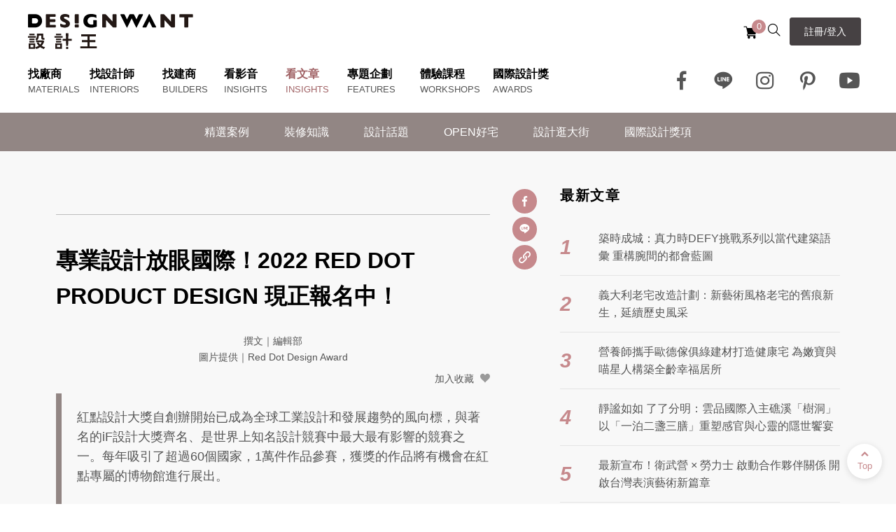

--- FILE ---
content_type: text/html; charset=utf-8
request_url: https://www.designwant.com/article/7681
body_size: 36810
content:
<!doctype html>
<html data-n-head-ssr lang="en" data-n-head="%7B%22lang%22:%7B%22ssr%22:%22en%22%7D%7D">
  <head >
    <title>專業設計放眼國際！2022 RED DOT PRODUCT DESIGN 現正報名中！｜設計王DesignWant</title><meta data-n-head="ssr" charset="utf-8"><meta data-n-head="ssr" name="viewport" content="width=device-width,initial-scale=1.0,user-scalable=yes"><meta data-n-head="ssr" name="format-detection" content="telephone=no"><meta data-n-head="ssr" data-hid="description" name="description" content="紅點設計大獎自創辦開始已成為全球工業設計和發展趨勢的風向標，與著名的iF設計大獎齊名、是世界上知名設計競賽中最大最有影響的競賽之一。每年吸引了超過60個國家，1萬件作品參賽，獲獎的作品將有機會在紅點專屬的博物館進行展出。2022年紅點產品設計大獎已於10月11日開放報名，住宅美學團隊亦受理代辦報名，歡迎各位設計師踴躍參加！"><meta data-n-head="ssr" data-hid="og:title" property="og:title" content="專業設計放眼國際！2022 RED DOT PRODUCT DESIGN 現正報名中！｜設計王DesignWant"><meta data-n-head="ssr" data-hid="og:description" property="og:description" content="紅點設計大獎自創辦開始已成為全球工業設計和發展趨勢的風向標，與著名的iF設計大獎齊名、是世界上知名設計競賽中最大最有影響的競賽之一。每年吸引了超過60個國家，1萬件作品參賽，獲獎的作品將有機會在紅點專屬的博物館進行展出。2022年紅點產品設計大獎已於10月11日開放報名，住宅美學團隊亦受理代辦報名，歡迎各位設計師踴躍參加！"><meta data-n-head="ssr" data-hid="og:image" property="og:image" content="https://s3-ap-northeast-1.amazonaws.com/file.designwant.com/article/article_20211220115157_812.jpg"><link data-n-head="ssr" rel="shortcut icon" type="image/x-icon" href="/favicon.ico"><script data-n-head="ssr" src="https://apis.google.com/js/platform.js"></script><script data-n-head="ssr" src="https://mst.meshplus.com.tw/help?id=tkMI5pKoE4"></script><script data-n-head="nuxt-jsonld" data-hid="nuxt-jsonld-de190e6" type="application/ld+json">{"BreadcrumbList":{"@context":"https://schema.org","@type":"BreadcrumbList","itemListElement":[{"@type":"ListItem","position":1,"name":"首頁","item":"https://www.designwant.com"},{"@type":"ListItem","position":2,"name":"看文章","item":"https://www.designwant.com/article"}]},"Article":{"@context":"https://schema.org","@type":"Article","image":"https://s3-ap-northeast-1.amazonaws.com/file.designwant.com/article/article_20211220115157_812.jpg","editor":"撰文｜編輯部","genre":"獎項報名 ","description":"紅點設計大獎自創辦開始已成為全球工業設計和發展趨勢的風向標，與著名的iF設計大獎齊名、是世界上知名設計競賽中最大最有影響的競賽之一。每年吸引了超過60個國家，1萬件作品參賽，獲獎的作品將有機會在紅點專屬的博物館進行展出。2022年紅點產品設計大獎已於10月11日開放報名，住宅美學團隊亦受理代辦報名，歡迎各位設計師踴躍參加！"}}</script><link rel="preload" href="/_nuxt/a8efc54.js" as="script"><link rel="preload" href="/_nuxt/931d98a.js" as="script"><link rel="preload" href="/_nuxt/dc320e8.js" as="script"><link rel="preload" href="/_nuxt/5e807a0.js" as="script"><link rel="preload" href="/_nuxt/b87bdb7.js" as="script"><link rel="preload" href="/_nuxt/0f930fe.js" as="script"><link rel="preload" href="/_nuxt/4f9fb2e.js" as="script"><link rel="preload" href="/_nuxt/94297ec.js" as="script"><link rel="preload" href="/_nuxt/85428bb.js" as="script"><style data-vue-ssr-id="3191d5ad:0 f45b10aa:0 06c669cc:0 35dbaf8d:0">.nuxt-progress{position:fixed;top:0;left:0;right:0;height:2px;width:0;opacity:1;transition:width .1s,opacity .4s;background-color:#000;z-index:999999}.nuxt-progress.nuxt-progress-notransition{transition:none}.nuxt-progress-failed{background-color:red}
.swiper-container{margin:0 auto;position:relative;overflow:hidden;list-style:none;padding:0;z-index:1}.swiper-container-no-flexbox .swiper-slide{float:left}.swiper-container-vertical>.swiper-wrapper{flex-direction:column}.swiper-wrapper{position:relative;width:100%;height:100%;z-index:1;display:flex;transition-property:transform;box-sizing:content-box}.swiper-container-android .swiper-slide,.swiper-wrapper{transform:translateZ(0)}.swiper-container-multirow>.swiper-wrapper{flex-wrap:wrap}.swiper-container-free-mode>.swiper-wrapper{transition-timing-function:ease-out;margin:0 auto}.swiper-slide{flex-shrink:0;width:100%;height:100%;position:relative;transition-property:transform}.swiper-invisible-blank-slide{visibility:hidden}.swiper-container-autoheight,.swiper-container-autoheight .swiper-slide{height:auto}.swiper-container-autoheight .swiper-wrapper{align-items:flex-start;transition-property:transform,height}.swiper-container-3d{perspective:1200px}.swiper-container-3d .swiper-cube-shadow,.swiper-container-3d .swiper-slide,.swiper-container-3d .swiper-slide-shadow-bottom,.swiper-container-3d .swiper-slide-shadow-left,.swiper-container-3d .swiper-slide-shadow-right,.swiper-container-3d .swiper-slide-shadow-top,.swiper-container-3d .swiper-wrapper{transform-style:preserve-3d}.swiper-container-3d .swiper-slide-shadow-bottom,.swiper-container-3d .swiper-slide-shadow-left,.swiper-container-3d .swiper-slide-shadow-right,.swiper-container-3d .swiper-slide-shadow-top{position:absolute;left:0;top:0;width:100%;height:100%;pointer-events:none;z-index:10}.swiper-container-3d .swiper-slide-shadow-left{background-image:linear-gradient(270deg,rgba(0,0,0,.5),transparent)}.swiper-container-3d .swiper-slide-shadow-right{background-image:linear-gradient(90deg,rgba(0,0,0,.5),transparent)}.swiper-container-3d .swiper-slide-shadow-top{background-image:linear-gradient(0deg,rgba(0,0,0,.5),transparent)}.swiper-container-3d .swiper-slide-shadow-bottom{background-image:linear-gradient(180deg,rgba(0,0,0,.5),transparent)}.swiper-container-wp8-horizontal,.swiper-container-wp8-horizontal>.swiper-wrapper{touch-action:pan-y}.swiper-container-wp8-vertical,.swiper-container-wp8-vertical>.swiper-wrapper{touch-action:pan-x}.swiper-button-next,.swiper-button-prev{position:absolute;top:50%;width:27px;height:44px;margin-top:-22px;z-index:10;cursor:pointer;background-size:27px 44px;background-position:50%;background-repeat:no-repeat}.swiper-button-next.swiper-button-disabled,.swiper-button-prev.swiper-button-disabled{opacity:.35;cursor:auto;pointer-events:none}.swiper-button-prev,.swiper-container-rtl .swiper-button-next{background-image:url("data:image/svg+xml;charset=utf-8,%3Csvg xmlns='http://www.w3.org/2000/svg' viewBox='0 0 27 44'%3E%3Cpath d='M0 22L22 0l2.1 2.1L4.2 22l19.9 19.9L22 44 0 22z' fill='%23007aff'/%3E%3C/svg%3E");left:10px;right:auto}.swiper-button-next,.swiper-container-rtl .swiper-button-prev{background-image:url("data:image/svg+xml;charset=utf-8,%3Csvg xmlns='http://www.w3.org/2000/svg' viewBox='0 0 27 44'%3E%3Cpath d='M27 22L5 44l-2.1-2.1L22.8 22 2.9 2.1 5 0l22 22z' fill='%23007aff'/%3E%3C/svg%3E");right:10px;left:auto}.swiper-button-prev.swiper-button-white,.swiper-container-rtl .swiper-button-next.swiper-button-white{background-image:url("data:image/svg+xml;charset=utf-8,%3Csvg xmlns='http://www.w3.org/2000/svg' viewBox='0 0 27 44'%3E%3Cpath d='M0 22L22 0l2.1 2.1L4.2 22l19.9 19.9L22 44 0 22z' fill='%23fff'/%3E%3C/svg%3E")}.swiper-button-next.swiper-button-white,.swiper-container-rtl .swiper-button-prev.swiper-button-white{background-image:url("data:image/svg+xml;charset=utf-8,%3Csvg xmlns='http://www.w3.org/2000/svg' viewBox='0 0 27 44'%3E%3Cpath d='M27 22L5 44l-2.1-2.1L22.8 22 2.9 2.1 5 0l22 22z' fill='%23fff'/%3E%3C/svg%3E")}.swiper-button-prev.swiper-button-black,.swiper-container-rtl .swiper-button-next.swiper-button-black{background-image:url("data:image/svg+xml;charset=utf-8,%3Csvg xmlns='http://www.w3.org/2000/svg' viewBox='0 0 27 44'%3E%3Cpath d='M0 22L22 0l2.1 2.1L4.2 22l19.9 19.9L22 44 0 22z'/%3E%3C/svg%3E")}.swiper-button-next.swiper-button-black,.swiper-container-rtl .swiper-button-prev.swiper-button-black{background-image:url("data:image/svg+xml;charset=utf-8,%3Csvg xmlns='http://www.w3.org/2000/svg' viewBox='0 0 27 44'%3E%3Cpath d='M27 22L5 44l-2.1-2.1L22.8 22 2.9 2.1 5 0l22 22z'/%3E%3C/svg%3E")}.swiper-button-lock{display:none}.swiper-pagination{position:absolute;text-align:center;transition:opacity .3s;transform:translateZ(0);z-index:10}.swiper-pagination.swiper-pagination-hidden{opacity:0}.swiper-container-horizontal>.swiper-pagination-bullets,.swiper-pagination-custom,.swiper-pagination-fraction{bottom:10px;left:0;width:100%}.swiper-pagination-bullets-dynamic{overflow:hidden;font-size:0}.swiper-pagination-bullets-dynamic .swiper-pagination-bullet{transform:scale(.33);position:relative}.swiper-pagination-bullets-dynamic .swiper-pagination-bullet-active,.swiper-pagination-bullets-dynamic .swiper-pagination-bullet-active-main{transform:scale(1)}.swiper-pagination-bullets-dynamic .swiper-pagination-bullet-active-prev{transform:scale(.66)}.swiper-pagination-bullets-dynamic .swiper-pagination-bullet-active-prev-prev{transform:scale(.33)}.swiper-pagination-bullets-dynamic .swiper-pagination-bullet-active-next{transform:scale(.66)}.swiper-pagination-bullets-dynamic .swiper-pagination-bullet-active-next-next{transform:scale(.33)}.swiper-pagination-bullet{width:8px;height:8px;display:inline-block;border-radius:100%;background:#000;opacity:.2}button.swiper-pagination-bullet{border:none;margin:0;padding:0;box-shadow:none;-webkit-appearance:none;-moz-appearance:none;appearance:none}.swiper-pagination-clickable .swiper-pagination-bullet{cursor:pointer}.swiper-pagination-bullet-active{opacity:1;background:#007aff}.swiper-container-vertical>.swiper-pagination-bullets{right:10px;top:50%;transform:translate3d(0,-50%,0)}.swiper-container-vertical>.swiper-pagination-bullets .swiper-pagination-bullet{margin:6px 0;display:block}.swiper-container-vertical>.swiper-pagination-bullets.swiper-pagination-bullets-dynamic{top:50%;transform:translateY(-50%);width:8px}.swiper-container-vertical>.swiper-pagination-bullets.swiper-pagination-bullets-dynamic .swiper-pagination-bullet{display:inline-block;transition:top .2s,-webkit-transform .2s;transition:transform .2s,top .2s;transition:transform .2s,top .2s,-webkit-transform .2s}.swiper-container-horizontal>.swiper-pagination-bullets .swiper-pagination-bullet{margin:0 4px}.swiper-container-horizontal>.swiper-pagination-bullets.swiper-pagination-bullets-dynamic{left:50%;transform:translateX(-50%);white-space:nowrap}.swiper-container-horizontal>.swiper-pagination-bullets.swiper-pagination-bullets-dynamic .swiper-pagination-bullet{transition:left .2s,-webkit-transform .2s;transition:transform .2s,left .2s;transition:transform .2s,left .2s,-webkit-transform .2s}.swiper-container-horizontal.swiper-container-rtl>.swiper-pagination-bullets-dynamic .swiper-pagination-bullet{transition:right .2s,-webkit-transform .2s;transition:transform .2s,right .2s;transition:transform .2s,right .2s,-webkit-transform .2s}.swiper-pagination-progressbar{background:rgba(0,0,0,.25);position:absolute}.swiper-pagination-progressbar .swiper-pagination-progressbar-fill{background:#007aff;position:absolute;left:0;top:0;width:100%;height:100%;transform:scale(0);transform-origin:left top}.swiper-container-rtl .swiper-pagination-progressbar .swiper-pagination-progressbar-fill{transform-origin:right top}.swiper-container-horizontal>.swiper-pagination-progressbar{width:100%;height:4px;left:0;top:0}.swiper-container-vertical>.swiper-pagination-progressbar{width:4px;height:100%;left:0;top:0}.swiper-pagination-white .swiper-pagination-bullet-active{background:#fff}.swiper-pagination-progressbar.swiper-pagination-white{background:hsla(0,0%,100%,.25)}.swiper-pagination-progressbar.swiper-pagination-white .swiper-pagination-progressbar-fill{background:#fff}.swiper-pagination-black .swiper-pagination-bullet-active{background:#000}.swiper-pagination-progressbar.swiper-pagination-black{background:rgba(0,0,0,.25)}.swiper-pagination-progressbar.swiper-pagination-black .swiper-pagination-progressbar-fill{background:#000}.swiper-pagination-lock{display:none}.swiper-scrollbar{border-radius:10px;position:relative;-ms-touch-action:none;background:rgba(0,0,0,.1)}.swiper-container-horizontal>.swiper-scrollbar{position:absolute;left:1%;bottom:3px;z-index:50;height:5px;width:98%}.swiper-container-vertical>.swiper-scrollbar{position:absolute;right:3px;top:1%;z-index:50;width:5px;height:98%}.swiper-scrollbar-drag{height:100%;width:100%;position:relative;background:rgba(0,0,0,.5);border-radius:10px;left:0;top:0}.swiper-scrollbar-cursor-drag{cursor:move}.swiper-scrollbar-lock{display:none}.swiper-zoom-container{width:100%;height:100%;display:flex;justify-content:center;align-items:center;text-align:center}.swiper-zoom-container>canvas,.swiper-zoom-container>img,.swiper-zoom-container>svg{max-width:100%;max-height:100%;-o-object-fit:contain;object-fit:contain}.swiper-slide-zoomed{cursor:move}.swiper-lazy-preloader{width:42px;height:42px;position:absolute;left:50%;top:50%;margin-left:-21px;margin-top:-21px;z-index:10;transform-origin:50%;-webkit-animation:swiper-preloader-spin 1s steps(12) infinite;animation:swiper-preloader-spin 1s steps(12) infinite}.swiper-lazy-preloader:after{display:block;content:"";width:100%;height:100%;background-image:url("data:image/svg+xml;charset=utf-8,%3Csvg viewBox='0 0 120 120' xmlns='http://www.w3.org/2000/svg' xmlns:xlink='http://www.w3.org/1999/xlink'%3E%3Cdefs%3E%3Cpath id='a' stroke='%236c6c6c' stroke-width='11' stroke-linecap='round' d='M60 7v20'/%3E%3C/defs%3E%3Cuse xlink:href='%23a' opacity='.27'/%3E%3Cuse xlink:href='%23a' opacity='.27' transform='rotate(30 60 60)'/%3E%3Cuse xlink:href='%23a' opacity='.27' transform='rotate(60 60 60)'/%3E%3Cuse xlink:href='%23a' opacity='.27' transform='rotate(90 60 60)'/%3E%3Cuse xlink:href='%23a' opacity='.27' transform='rotate(120 60 60)'/%3E%3Cuse xlink:href='%23a' opacity='.27' transform='rotate(150 60 60)'/%3E%3Cuse xlink:href='%23a' opacity='.37' transform='rotate(180 60 60)'/%3E%3Cuse xlink:href='%23a' opacity='.46' transform='rotate(210 60 60)'/%3E%3Cuse xlink:href='%23a' opacity='.56' transform='rotate(240 60 60)'/%3E%3Cuse xlink:href='%23a' opacity='.66' transform='rotate(270 60 60)'/%3E%3Cuse xlink:href='%23a' opacity='.75' transform='rotate(300 60 60)'/%3E%3Cuse xlink:href='%23a' opacity='.85' transform='rotate(330 60 60)'/%3E%3C/svg%3E");background-position:50%;background-size:100%;background-repeat:no-repeat}.swiper-lazy-preloader-white:after{background-image:url("data:image/svg+xml;charset=utf-8,%3Csvg viewBox='0 0 120 120' xmlns='http://www.w3.org/2000/svg' xmlns:xlink='http://www.w3.org/1999/xlink'%3E%3Cdefs%3E%3Cpath id='a' stroke='%23fff' stroke-width='11' stroke-linecap='round' d='M60 7v20'/%3E%3C/defs%3E%3Cuse xlink:href='%23a' opacity='.27'/%3E%3Cuse xlink:href='%23a' opacity='.27' transform='rotate(30 60 60)'/%3E%3Cuse xlink:href='%23a' opacity='.27' transform='rotate(60 60 60)'/%3E%3Cuse xlink:href='%23a' opacity='.27' transform='rotate(90 60 60)'/%3E%3Cuse xlink:href='%23a' opacity='.27' transform='rotate(120 60 60)'/%3E%3Cuse xlink:href='%23a' opacity='.27' transform='rotate(150 60 60)'/%3E%3Cuse xlink:href='%23a' opacity='.37' transform='rotate(180 60 60)'/%3E%3Cuse xlink:href='%23a' opacity='.46' transform='rotate(210 60 60)'/%3E%3Cuse xlink:href='%23a' opacity='.56' transform='rotate(240 60 60)'/%3E%3Cuse xlink:href='%23a' opacity='.66' transform='rotate(270 60 60)'/%3E%3Cuse xlink:href='%23a' opacity='.75' transform='rotate(300 60 60)'/%3E%3Cuse xlink:href='%23a' opacity='.85' transform='rotate(330 60 60)'/%3E%3C/svg%3E")}@-webkit-keyframes swiper-preloader-spin{to{transform:rotate(1turn)}}@keyframes swiper-preloader-spin{to{transform:rotate(1turn)}}.swiper-container .swiper-notification{position:absolute;left:0;top:0;pointer-events:none;opacity:0;z-index:-1000}.swiper-container-fade.swiper-container-free-mode .swiper-slide{transition-timing-function:ease-out}.swiper-container-fade .swiper-slide{pointer-events:none;transition-property:opacity}.swiper-container-fade .swiper-slide .swiper-slide{pointer-events:none}.swiper-container-fade .swiper-slide-active,.swiper-container-fade .swiper-slide-active .swiper-slide-active{pointer-events:auto}.swiper-container-cube{overflow:visible}.swiper-container-cube .swiper-slide{pointer-events:none;-webkit-backface-visibility:hidden;backface-visibility:hidden;z-index:1;visibility:hidden;transform-origin:0 0;width:100%;height:100%}.swiper-container-cube .swiper-slide .swiper-slide{pointer-events:none}.swiper-container-cube.swiper-container-rtl .swiper-slide{transform-origin:100% 0}.swiper-container-cube .swiper-slide-active,.swiper-container-cube .swiper-slide-active .swiper-slide-active{pointer-events:auto}.swiper-container-cube .swiper-slide-active,.swiper-container-cube .swiper-slide-next,.swiper-container-cube .swiper-slide-next+.swiper-slide,.swiper-container-cube .swiper-slide-prev{pointer-events:auto;visibility:visible}.swiper-container-cube .swiper-slide-shadow-bottom,.swiper-container-cube .swiper-slide-shadow-left,.swiper-container-cube .swiper-slide-shadow-right,.swiper-container-cube .swiper-slide-shadow-top{z-index:0;-webkit-backface-visibility:hidden;backface-visibility:hidden}.swiper-container-cube .swiper-cube-shadow{position:absolute;left:0;bottom:0;width:100%;height:100%;background:#000;opacity:.6;filter:blur(50px);z-index:0}.swiper-container-flip{overflow:visible}.swiper-container-flip .swiper-slide{pointer-events:none;-webkit-backface-visibility:hidden;backface-visibility:hidden;z-index:1}.swiper-container-flip .swiper-slide .swiper-slide{pointer-events:none}.swiper-container-flip .swiper-slide-active,.swiper-container-flip .swiper-slide-active .swiper-slide-active{pointer-events:auto}.swiper-container-flip .swiper-slide-shadow-bottom,.swiper-container-flip .swiper-slide-shadow-left,.swiper-container-flip .swiper-slide-shadow-right,.swiper-container-flip .swiper-slide-shadow-top{z-index:0;-webkit-backface-visibility:hidden;backface-visibility:hidden}.swiper-container-coverflow .swiper-wrapper{-ms-perspective:1200px}.swiper-slide-active .c-card-imgBox{box-shadow:0 0 20px rgba(0,0,0,.42745)}
@font-face{font-family:"icomoon";src:url(/_nuxt/fonts/icomoon.5f2caf3.eot);src:url(/_nuxt/fonts/icomoon.5f2caf3.eot#iefix) format("embedded-opentype"),url(/_nuxt/fonts/icomoon.9f54eb0.ttf) format("truetype"),url(/_nuxt/fonts/icomoon.d0831e4.woff) format("woff"),url(/_nuxt/img/icomoon.064d619.svg#icomoon) format("svg");font-weight:400;font-style:normal;font-display:block}[class*=" icon-"],[class^=icon-]{font-family:"icomoon"!important;speak:never;font-style:normal;font-weight:400;font-feature-settings:normal;font-variant:normal;text-transform:none;line-height:1;-webkit-font-smoothing:antialiased;-moz-osx-font-smoothing:grayscale}.icon-arrow_left:before{content:"\e900";color:#555}.icon-arrow_right:before{content:"\e901";color:#555}.icon-arrow_right2:before{content:"\e902"}.icon-arrow_top:before{content:"\e903"}.icon-close:before{content:"\e904"}.icon-eye_close:before{content:"\e905"}.icon-eye_open:before{content:"\e906"}.icon-facebook:before{content:"\e907"}.icon-google:before{content:"\e908"}.icon-instagram:before{content:"\e909"}.icon-line:before{content:"\e90a"}.icon-pinterest:before{content:"\e90b"}.icon-refresh:before{content:"\e90c"}.icon-search:before{content:"\e90d"}.icon-shoppingCart:before{content:"\e90e"}.icon-youtube:before{content:"\e90f"}.icon-fax:before{content:"\e910"}.icon-mail:before{content:"\e911"}.icon-map:before{content:"\e912"}.icon-phone:before{content:"\e913"}.icon-website:before{content:"\e914"}.icon-bin:before{content:"\e9ac"}.icon-link:before{content:"\e9cb"}.icon-heart:before{content:"\e9da"}.icon-plus:before{content:"\ea0a"}.icon-minus:before{content:"\ea0b"}
@charset "UTF-8";a,abbr,acronym,address,applet,article,aside,audio,b,big,blockquote,body,canvas,caption,center,cite,code,dd,del,details,dfn,div,dl,dt,em,embed,fieldset,figcaption,figure,footer,form,h1,h2,h3,h4,h5,h6,header,hgroup,html,i,iframe,img,ins,kbd,label,legend,li,mark,menu,nav,object,ol,output,p,pre,q,ruby,s,samp,section,small,span,strike,strong,sub,summary,sup,table,tbody,td,tfoot,th,thead,time,tr,tt,u,ul,var,video{margin:0;padding:0;border:0;font-size:100%;font:inherit;vertical-align:baseline}article,aside,details,figcaption,figure,footer,header,hgroup,menu,nav,section{display:block}blockquote,q{quotes:none}blockquote:after,blockquote:before,q:after,q:before{content:"";content:none}body,html{height:auto}blockquote,body,dd,div,dl,dt,fieldset,form,h1,h2,h3,h4,h5,h6,input,li,ol,p,pre,td,textarea,th,ul{margin:0;padding:0}table{border-collapse:collapse;border-spacing:0}fieldset,img{border:0;display:block}address,caption,cite,code,dfn,em,strong,th,var{font-style:normal;font-weight:400}ol,ul{list-style:none;list-style-type:none}caption,th{text-align:left}h1,h2,h3,h4,h5,h6{font-size:100%;font-weight:400}q:after,q:before{content:""}abbr,acronym{border:0}a{outline:none;hlbr:expression(this.onFocus=this.blur());cursor:pointer}a,a:active,a:hover,a:link,a:visited{text-decoration:none}input{border:none;border-radius:0}input,select{appearance:none;-moz-appearance:none;-webkit-appearance:none;outline:none}:focus{outline:none}.unreset img{max-width:100%;height:auto!important}*{box-sizing:border-box}body,html{position:relative;height:100%;font-family:Arial,"微軟正黑體","STHeiti Light","儷黑 Pro","LiHei Pro","新細明體",sans-serif;font-size:16px;color:#000}@font-face{font-family:"微軟正黑體";src:local("Microsoft JhengHei UI"),local("Microsoft JhengHei"),local("Microsoft JhengHei UI Bold"),local("Microsoft JhengHei Bold")}button,input,select,textarea{outline:none;font-size:18px}input,select,textarea{color:#000;appearance:none;-webkit-appearance:none;-moz-appearance:none;-o-appearance:none;border-radius:0;box-sizing:border-box;border:none;font-family:Helvetica,sans-serif,Arial,"微軟正黑體","STHeiti Light","儷黑 Pro","LiHei Pro",新細明體}a{color:#000}a,h1,h2,h3,h4,p{line-height:1.6}h2{font-weight:500}@media screen and (max-width:780px){body,html{font-size:15px}}.l-wrap-w{width:100%;position:relative;z-index:1;overflow:hidden}@media screen and (max-width:1440px){.l-wrap--h500{max-height:500px}}.l-wrap{max-width:80%;margin:0 auto;position:relative}.l-wrap--1440{max-width:1440px}.l-wrap-1300{max-width:1300px;margin:0 auto;padding:0 20px;position:relative}.l-wrap-1200{max-width:1240px}.l-wrap-1000,.l-wrap-1200{margin:0 auto;padding:0 20px;position:relative;width:100%}.l-wrap-1000{max-width:1040px}.l-wrap-600{max-width:640px;margin:0 auto;padding:0 20px;position:relative;width:100%}@media screen and (max-width:600px){.l-wrap-1200 .l-wrap-1000,.l-wrap .l-wrap-1000{padding:0}}.l-bg{padding:80px 0 20px;margin-bottom:60px}.l-pdTB{padding:100px 0 140px}.l-pdT-list{padding:100px 0 40px}.l-pdTB-member{padding:70px 0 100px}@media screen and (max-width:780px){.l-pdT-list{padding:60px 0 0}.l-pdTB{padding:60px 0}.l-pdTB-member{padding:50px 0 60px}}@media screen and (max-width:600px){.l-pdT-list,.l-pdTB{padding:30px 0}}.l-header{background:#fff;padding:20px 40px}.l-header-top{display:flex;justify-content:space-between;margin-bottom:20px}.l-logo{display:block}.l-logo img{height:50px}.l-toolBox{display:flex;align-items:center}.l-toolBox a{margin:0 10px}.l-toolBox a span{vertical-align:middle;line-height:20px}.l-toolBox .search,.l-toolBox .shoppingCart{font-size:1.5rem;transition:all .3s}.l-toolBox .search:hover .icon-shoppingCart,.l-toolBox .shoppingCart:hover .icon-shoppingCart{opacity:.5}.l-toolBox .search:hover .num,.l-toolBox .shoppingCart:hover .num{opacity:1}.l-toolBox .search:hover{opacity:.5}.l-toolBox .shoppingCart{position:relative}.l-toolBox .shoppingCart .num{position:absolute;background:#c6898c;color:#fff;font-size:13px;text-align:center;width:20px;height:20px;line-height:20px;border-radius:100px;right:-10px;top:2px}.l-toolBox .shoppingCart .num span{vertical-align:top}.l-menu_box{width:100%;display:flex;align-items:center;justify-content:space-between}.m-logo{display:none;width:160px;margin-bottom:20px}.l-menu_box .icon-toolBox a{font-size:2rem;margin:0 10px;transition:all .3s;color:#555}.l-menu_box .icon-toolBox a:hover{color:#a06265}.l-menu_box .btn{display:none}.l-menu_item{display:flex;margin:0 -25px;max-width:1020px}.l-menu_item li{position:relative;padding:0 25px 23px;letter-spacing:1.5px}.l-menu_item li:hover .en,.l-menu_item li:hover>a{color:#a06265}.l-menu_item li:hover .sub-nav{left:20px}.l-menu_item li>a{transition:all .3s;position:relative;font-size:1.125rem;font-weight:700!important}.l-menu_item--active .en,.l-menu_item--active>a{color:#a06265!important}.l-menu_item li .en{position:absolute;left:25px;bottom:0;font-size:.8rem;color:#555;cursor:pointer;font-weight:400!important}.sub-nav{position:absolute;left:20px;top:100%;background:#fff;box-shadow:10px 10px 20px rgba(0,0,0,.08235);padding:15px 30px;white-space:nowrap;left:-99999px;z-index:10}.sub-nav a{display:block;margin-bottom:10px;padding:10px 0}.sub-nav a:hover{color:#a06265;transform:translateX(10px)}.l-menu_mobile{display:none}@media screen and (max-width:1280px){.l-menu_item{margin:0 -20px}.l-menu_item li{padding:0 20px 20px;letter-spacing:normal}.l-menu_item li>a{font-size:1rem}.l-menu_item li .en{font-size:.8rem;left:20px}}@media screen and (max-width:1140px){.l-header{padding:0}.l-header-top{padding:15px 20px;margin-bottom:0}.l-header-top .c-btn{display:none}.l-logo img{height:35px}.l-toolBox{padding-right:40px}.l-menu_box{padding:25px 20px 140px;background:#fff;position:fixed;left:-100%;top:0;height:100vh;flex-direction:column;align-items:flex-start;justify-content:flex-start;overflow-y:scroll;display:none;z-index:100}.l-menu_box .icon-toolBox a{margin:0 15px}.icon-toolBox{max-width:1000px;width:100%;text-align:center}.l-toolBox .shoppingCart .num{right:-9px;top:0}.l-menu_box--anmation{display:flex;left:0;transition:all 1s ease-out}.m-logo{display:block;width:210px;margin-bottom:20px}.l-menu_box .btn{display:block;max-width:1000px;padding:12px 0}.l-menu_box .btn a{display:block}.l-menu_box .btn:hover a{color:#a06265}.l-menu_item{flex-direction:column;width:100%;margin:0}.l-menu_item li{width:100%;padding:10px 0;border-bottom:1px solid rgba(0,0,0,.08235)}.darkbdBottom{border-bottom:1px solid rgba(0,0,0,.41176)!important}.l-menu_item li>a{width:100%;display:block;font-weight:700;font-size:1.2rem}.l-menu_item li .en{position:relative;bottom:auto}.l-menu_item li .en,.l-menu_item li:hover .sub-nav{display:block;left:0}.sub-nav{position:relative;top:auto;left:0;box-shadow:none;padding:10px 20px;background:#fff;margin:10px -20px 0}.sub-nav a{margin-bottom:0;font-size:.9rem}.l-menu_mobile{position:absolute;top:14px;right:10px;z-index:101}.l-menu_mobile,.o-grid__item{width:40px;height:40px;display:block}.o-grid__item{margin-right:10px}.c-hamburger{display:block;position:relative;overflow:hidden;padding:0;width:40px;height:40px;font-size:0;text-indent:-9999px;-webkit-appearance:none;-moz-appearance:none;appearance:none;box-shadow:none;border-radius:none;border:none;cursor:pointer;transition:background .3s}.c-hamburger:focus{outline:none}.c-hamburger span{display:block;position:absolute;top:19px;left:8px;right:8px;height:3px;background:#000}.c-hamburger span:after,.c-hamburger span:before{position:absolute;display:block;left:0;width:100%;height:3px;content:"";background:#000}.c-hamburger span:before{top:-7px}.c-hamburger span:after{bottom:-7px}.c-hamburger--htx{background-color:transparent}.c-hamburger--htx span{transition:background 0s .3s}.c-hamburger--htx span:after,.c-hamburger--htx span:before{transition-duration:.3s,.3s;transition-delay:.3s,0s}.c-hamburger--htx span:before{transition-property:top,transform}.c-hamburger--htx span:after{transition-property:bottom,transform}.c-hamburger--htx.is-active span{background:none}.c-hamburger--htx.is-active span:before{top:0;background-color:#c6898c;transform:rotate(45deg)}.c-hamburger--htx.is-active span:after{bottom:0;background-color:#c6898c;transform:rotate(-45deg)}.c-hamburger--htx.is-active span:after,.c-hamburger--htx.is-active span:before{transition-delay:0s,.3s}}@media screen and (max-width:780px){.l-menu_item li:hover .en,.l-menu_item li:hover>a{color:#000}}.l-footer-fast-btn{margin-bottom:-82.5px}.l-footer-fast-btn .c-fast-btn{width:33.33%}.l-footer-top{padding:165px 0 50px}.l-footer-top-left{max-width:435px}.l-footer-top-left p{color:#555}.l-footer-top-left a{display:block;margin-bottom:25px}.l-footer-top-left img{height:36px}.l-footer-top-right>div{display:flex;justify-content:flex-end}.l-footer-top-right .subscribe-box{margin-bottom:25px}.l-footer-top-right .subscribe-box p{color:#555;padding-right:15px}.l-footer-top-right .subscribe-box input{width:347px;height:45px;background-color:transparent;border-bottom:1px solid #464143;font-size:15px}.l-footer-top-right .subscribe-box .c-btn{width:120px;background:none;border-radius:0;color:#000;height:45px;margin-left:15px;transition:all .3s;cursor:pointer}.l-footer-top-right .subscribe-box .c-btn:hover{background:#464143;color:#fff}.l-footer-top-right .tool-box a{color:#555;margin:0 5px;line-height:1}.l-footer-top-right .tool-box a:hover{color:#a06265}.l-footer-top-right .tool-box .icon{margin:0 15px}@media screen and (max-width:1280px){.l-footer-top-left{width:38%}.l-footer-top-right{width:60%;display:flex;flex-direction:column;align-items:flex-end}.l-footer-top-right .subscribe-box input{width:100%;min-width:200px}.tool-box{flex-direction:column}.tool-box--contact{margin-bottom:25px}}@media screen and (max-width:1024px){.l-footer-top-right .tool-box a{margin:0 10px}.l-footer-top-right .subscribe-box input{width:100%;min-width:auto}}@media screen and (max-width:780px){.l-footer-top>div{flex-direction:column}.l-footer-top-left{width:100%;max-width:100%}.l-footer-top-right{width:100%;align-items:flex-start;margin-top:20px}.l-footer-top-right>div{justify-content:flex-start}.tool-box{align-items:flex-start!important}.l-footer-top-right .subscribe-box input{width:100%;min-width:300px}.l-footer-top-right .tool-box a:first-child{margin-left:0}}@media screen and (max-width:600px){footer .l-footer-fast-btn{display:none}.l-footer-top{padding:40px 0 30px}.l-footer-top-right .subscribe-box span{padding-right:5px;font-size:.9rem}.l-footer-top-right .subscribe-box .c-btn{padding:8px 10px;margin-left:5px}.l-footer-top-right .tool-box{flex-wrap:wrap}.l-footer-top-right .tool-box>div:first-child{margin-bottom:20px}.l-footer-top-right .tool-box .icon{margin:0 15px}.l-footer-top-right .tool-box .icon:first-child{margin-left:-5px}.m_none{display:none!important}}.l-footer-bottom{color:#fff;padding:40px 0}.l-footer-bottom a{margin-right:30px;transition:all .3s}.l-footer-bottom a:hover{opacity:.6}@media screen and (max-width:600px){.l-footer-bottom{padding:20px 0}.l-footer-bottom>div{flex-direction:column;align-items:center;text-align:center}.l-footer-bottom p{margin-top:10px}}.l-triangle--white:before{border-color:#fff transparent transparent}.l-triangle--gray:before,.l-triangle--white:before{content:"";display:block;margin:0 auto;width:0;height:0;border-style:solid;border-width:20px 20px 0}.l-triangle--gray:before{border-color:#f8f8f8 transparent transparent}.l-triangle--glod:before{border-color:#bfa071 transparent transparent}.l-triangle--glod:before,.l-triangle--mainGray:before{content:"";display:block;margin:0 auto;width:0;height:0;border-style:solid;border-width:20px 20px 0}.l-triangle--mainGray:before{border-color:#e2dcdb transparent transparent}.l-triangle--black:before{content:"";display:block;margin:0 auto;width:0;height:0;border-color:#464143 transparent transparent;border-style:solid;border-width:20px 20px 0}.l-login-wrap,.l-search-wrap{position:fixed;left:50%;top:50%;transform:translate(-50%,-50%);z-index:101;width:100%}.l-login-wrap .close,.l-search-wrap .close{position:absolute;color:#000;font-size:1.6rem;right:40px;top:20px;cursor:pointer;z-index:101;transition:all .3s}.l-login-wrap .close:hover,.l-search-wrap .close:hover{opacity:.5}.l-login-box{padding:80px 60px;border-radius:5px;position:relative;display:flex}.l-login-box .login-email{width:50%;margin-right:30px}.l-login-box .login-other{width:50%;margin-left:30px}.l-login-box .login-other .fb{background:#3c5a99;border:1px solid #3c5a99}.l-login-box .login-other .fb:hover{background:none;color:#3c5a99}.l-login-box .login-other .fb span{font-size:1.2rem}.l-login-box .login-other .google{background:#c1484e;border:1px solid #c1484e}.l-login-box .login-other .google:hover{background:none;color:#c1484e}.l-login-box .login-other .fb,.l-login-box .login-other .google{-moz-text-align-last:left;text-align-last:left}.l-login-box .login-other .fb span,.l-login-box .login-other .google span{margin:0 10px;width:40px;display:inline-block;vertical-align:baseline}.l-login-box .not_member{color:#555;height:10px;border-bottom:1px solid #e4e4e4;margin-bottom:30px}.l-login-box .not_member span{padding:0 20px;background:#fff}.l-login-box .forgot_pwd{text-decoration:underline;color:#555;font-size:14px;margin-top:5px;display:block}.l-login-box .forgot_pwd:hover{opacity:.7}@media screen and (max-width:780px){.l-login-box{padding:60px 30px}}@media screen and (max-width:600px){.l-login-box{flex-direction:column;padding:50px 20px;height:85vh;overflow-y:scroll}.l-login-box .h-fz20{font-weight:700}.l-login-box .login-email{width:100%;margin-right:0}.l-login-box .login-other{width:100%;margin-left:0;margin-top:50px}}.l-minHeight{min-height:calc(100vh - 347px)}@media screen and (max-width:1355px){.l-minHeight{min-height:calc(100vh - 342px)}}@media screen and (max-width:1024px){.l-minHeight{min-height:calc(100vh - 302px)}}@media screen and (max-width:780px){.l-minHeight{min-height:calc(100vh - 332px)}}@media screen and (max-width:600px){.l-minHeight{min-height:calc(100vh - 176px)}}.l-article-wrap{display:flex;padding:50px 60px 100px;align-items:flex-start;justify-content:space-between}.l-article-cont{width:calc(100% - 325px);display:flex}.l-article-cont .l-cont{width:calc(100% - 100px)}.l-article-other{width:325px}.l-article-other-cont.fixed{position:fixed;overflow:hidden;bottom:20px;width:325px}.l-article-other-cont.unfixed{position:absolute;bottom:100px;width:325px}.l-fixed-icon{width:100px;padding:0 27px;position:relative}.l-fixed-icon--padding80{padding:0 80px}.l-fixed-icon .c-icon-box{flex-direction:column;position:fixed;top:270px}.l-fixed-icon .c-icon-box_workshop{flex-direction:column;position:unset}.l-fixed-icon .fixed-workshop{position:fixed;top:105px}.icon-link_copy{transition:all,.5s;position:absolute;bottom:-20px}.icon-link_copy p{font-size:12px;word-break:keep-all;color:#928684}.l-fixed-icon .c-icon-box a{width:35px;height:35px;font-size:1.1rem;margin-bottom:5px}.l-fixed-icon .c-icon-box a span{line-height:35px}.l-fixed-icon .c-icon-box.fixed{position:absolute;top:auto;bottom:0}@media screen and (max-width:1280px){.l-article-other,.l-article-other-cont.fixed,.l-article-other-cont.unfixed{width:400px}.l-article-cont{width:calc(100% - 400px)}.l-fixed-icon.fixed-top{right:415px}}@media screen and (max-width:1024px){.l-article-other,.l-article-other-cont.fixed,.l-article-other-cont.unfixed{width:320px}.l-article-cont{width:calc(100% - 320px)}.l-fixed-icon.fixed-top{right:335px}}@media screen and (max-width:780px){.l-article-wrap{flex-direction:column;padding:50px 0 100px}.l-article-other{width:100%}.l-article-other-cont.fixed{width:100%;position:relative;bottom:auto}.l-article-cont{width:100%;flex-direction:column}.l-article-cont .l-cont{width:100%;padding-bottom:20px}.l-fixed-icon{padding:0;margin:20px 0 40px}.l-fixed-icon .c-icon-box{width:120px;flex-direction:row;justify-content:flex-end;position:relative;top:0}.l-fixed-icon .c-icon-box a{margin-right:0}.l-fixed-icon.fixed-top{position:relative;right:auto;top:auto}.icon-link_copy{bottom:-20px;right:-5px}}.l-search-box{padding:60px 80px;border-radius:5px}.l-search-box .h-flex{width:100%;justify-content:space-between}.l-search-box .c-select{width:200px}.l-search-box .c-input{width:calc(100% - 320px)}.l-search-box .c-input input{width:100%}.l-search-box .c-btn{width:100px}@media screen and (max-width:780px){.l-search-box{padding:60px 30px}}@media screen and (max-width:600px){.l-search-box .h-flex{flex-direction:column}.l-search-box .c-input{width:100%;margin:10px 0}.l-search-box .c-select{width:100%}.l-search-box .c-btn{width:100%;height:50px}}.col-container{width:100%;position:relative}.col-wrap{display:flex;flex-wrap:wrap;margin-left:-15px;margin-right:-15px}.col-2{width:50%}.col-2,.col-3{justify-content:space-between;position:relative;padding-left:15px;padding-right:15px}.col-3{width:33.3333%}.col-4{width:25%;justify-content:space-between;position:relative;padding-left:15px;padding-right:15px}.col-float_l{float:left}.col-float_r{float:right}@media screen and (max-width:780px){.col-2,.col-3,.col-4{padding-left:5px;padding-right:5px}.col-wrap{margin-left:-10px;margin-right:-10px}}@media screen and (max-width:600px){.col-2,.col-3,.col-4{width:100%}.col-mobile-2{width:50%}}.col-container-form{width:100%;position:relative}.col-wrap-form{display:flex;flex-wrap:wrap;margin-left:-5px;margin-right:-5px}.col-1-form{width:100%}.col-1-form,.col-2-form{justify-content:space-between;position:relative;padding-left:5px;padding-right:5px}.col-2-form{width:50%}.col-3-form{width:33.3333%}.col-3-form,.col-4-form{justify-content:space-between;position:relative;padding-left:5px;padding-right:5px}.col-4-form{width:25%}@media screen and (max-width:600px){.col-2-form,.col-3-form,.col-4-form{width:100%}}.c-btn-box .c-btn{height:60px;line-height:60px;flex:1 1 auto;margin:10px;border:1px solid #c6898c;text-align:center;text-transform:uppercase;position:relative;overflow:hidden;transition:.3s;background:#c6898c;color:#fff;cursor:pointer}.c-btn-box .c-btn:after{position:absolute;transition:.3s;content:"";width:0;left:50%;bottom:0;height:3px;background:#fff;height:120%;left:-10%;transform:skewX(15deg);z-index:-1}.c-btn-box .c-btn:hover span{position:relative;z-index:2;color:#c6898c}.c-btn-box .c-btn:hover:after{left:-10%;width:120%;z-index:1}.c-btn{padding:8px 20px;border:1px solid #464143;background:#464143;color:#fff;display:block;border-radius:3px;transition:all .3s;font-size:.875rem}.c-btn:hover{background:#fff;color:#000}.c-btn-more-box{display:flex;justify-content:flex-end;width:100%;margin-top:10px}.c-btn-more{color:#989898;border:1px solid #d4d4d4;padding:10px 25px;display:inline-block;line-height:1;transition:all .3s;font-weight:300}.c-btn-main{background:#c6898c;color:#fff;border:1px solid #c6898c;border-radius:3px;height:50px;line-height:50px;font-size:1rem;width:100%;cursor:pointer;transition:all .3s;display:block;text-align:center}.c-btn-main-border,.c-btn-main:hover{background:none;color:#a06265}.c-btn-main-border:hover{background:#c6898c;color:#fff}.c-btn-main-border--black{background:none;color:#464143;border:1px solid #464143}.c-btn-main-border--black:hover{background:#464143;color:#fff}.c-btn-main-2box{display:flex;align-items:flex-start;margin-left:-10px;margin-right:-10px}.c-btn-main-2box .c-btn-main{margin:0 10px}@media screen and (max-width:600px){.c-btn-main-2box .c-btn-main{margin:0 5px}}.c-btn-add{color:#555;font-size:.874rem}.c-btn-add span{color:#9a9a9a;padding-left:5px}.c-btn-add--atc{color:#a06265}.c-btn-add--atc span{color:#c6898c}.c-btn-add:hover{color:#a06265}.c-btn-add:hover span{color:#c6898c}.c-moreBtn{display:block;text-align:center;height:12px;border-bottom:1px solid #bebebe}.c-moreBtn a{color:#777;display:inline-block;padding:0 20px;font-size:.95rem;transition:all .3s}.c-moreBtn a:hover{color:#303030}.c-fast-btn-box{width:100%;display:flex;justify-content:space-between;box-shadow:0 8px 25px rgba(0,0,0,.32549);background:#fff}.c-fast-btn-box .c-fast-btn:last-child{border-right:none}.c-fast-btn{display:flex;flex-wrap:wrap;height:135px;background:#fff;border-right:1px solid #d8d8d8;align-content:center;justify-content:left;transition:all .3s;padding:0 3.5%}.c-fast-btn:hover{background:#f4f4f4}.c-fast-btn:hover .title span{transform:translateX(10px)}.c-fast-btn .title{color:#a06265;display:flex;align-items:center;font-size:1.125rem;margin-bottom:5px;letter-spacing:1px}.c-fast-btn .title span{color:#000;font-size:1.2rem;margin-left:10px;font-weight:700}.c-fast-btn p{width:100%}@media screen and (max-width:780px){.c-fast-btn{height:120px}.c-fast-btn .title{font-size:1rem;margin-bottom:0;letter-spacing:normal}}.c-fast-btn-box--top{margin-top:50px;position:relative;z-index:2}.c-fast-btn-box--top .c-fast-btn{width:25%;border-right:none;position:relative;letter-spacing:1px}.c-fast-btn-box--top .c-fast-btn:first-child:before{display:none}.c-fast-btn-box--top .c-fast-btn:before{content:"";display:block;width:1px;height:35%;position:absolute;background:#d8d8d8;left:0;top:50%;transform:translateY(-50%)}.c-fast-btn-box--top .m{display:none}.c-fast-btn-box--top.materials .c-fast-btn{width:50%}@media screen and (max-width:1280px){.c-fast-btn-box--top .c-fast-btn{letter-spacing:normal}.c-fast-btn-box--top .c-fast-btn .box{padding:0 20px}}@media screen and (max-width:600px){.c-fast-btn-box--top{margin-top:30px}.c-fast-btn-box--top p{display:none}.c-fast-btn-box{flex-wrap:wrap}.c-fast-btn-box--top .c-fast-btn{width:50%;height:55px;border-right:none}.c-fast-btn-box--top .c-fast-btn:nth-child(3):before{display:none}}.c-gotop{width:50px;height:50px;background:#fff;box-shadow:0 2px 10px rgba(0,0,0,.12549);border-radius:100%;display:block;text-align:center;position:fixed;right:20px;bottom:5vh;color:#c6898c;z-index:99}.c-gotop span{font-size:20px;padding-top:5px;display:block;font-weight:700;transition:all .3s}.c-gotop p{font-size:13px;line-height:1;transition:all .3s}.c-gotop:hover span{transform:translateY(-3px)}.c-mail{width:50px;height:50px;background:#c6898c;box-shadow:0 2px 10px rgba(0,0,0,.12549);border-radius:100%;display:block;text-align:center;position:fixed;right:20px;bottom:calc(5vh + 60px);color:#fff;z-index:99;font-size:1.8rem;transition:all .3s}.c-mail span{line-height:50px}.c-mail:hover{opacity:.7}.c-input input{background:transparent;height:50px;padding:0 10px;font-size:15px;border:1px solid #979797;border-radius:3px}.c-input ::-webkit-input-placeholder{color:#b8b8b8}.c-input :-moz-placeholder,.c-input ::-moz-placeholder{color:#b8b8b8}.c-input :-ms-input-placeholder{color:#b8b8b8}.c-password{position:relative}.c-password .icon{position:absolute;right:10px;top:50%;transform:translateY(-50%);cursor:pointer;padding:10px}.c-checkcode{display:flex;align-items:center;justify-content:space-between}.c-checkcode .checkcode{height:50px;margin:0 15px}.c-checkcode .icon-refresh{font-size:2rem;cursor:pointer}@media screen and (max-width:1024px){.c-checkcode .checkcode{height:40px}}.c-error{color:#a06265;display:block;font-size:.874rem}.c-TopTabBar{display:flex;align-items:center;justify-content:center;background:#928684}.c-TopTabBar a{color:#fff;padding:15px 25px;transition:all .3s}.c-TopTabBar a.act,.c-TopTabBar a:hover{background:#e2dcdb;color:#000}@media screen and (max-width:1024px){.c-TopTabBar a{padding:15px}}@media screen and (max-width:600px){.c-TopTabBar{display:flex;align-items:center;justify-content:flex-start;word-break:keep-all;overflow-y:scroll;padding:0 0 0 20px}.c-TopTabBar a{text-align:center;padding:10px;font-size:.9rem}}.c-searchBar{display:flex;justify-content:flex-end;margin:35px 0 25px}.c-search-result{width:100%;display:flex;align-items:center;justify-content:space-between;color:#555;margin-bottom:20px;word-break:break-all}.c-search-result span{color:#a06265}@media screen and (max-width:600px){.c-searchBar{flex-direction:column;margin-top:20px}.c-searchBar .searchBox{margin-right:0;margin-bottom:15px}}.c-title{font-size:1.25rem;font-weight:700;letter-spacing:1.5px}.c-title-box{display:flex;align-items:center;margin-bottom:5px}.c-title-tabBox{margin-left:20px;display:inline-flex}.c-title-tabBox a{padding:10px 20px;margin:0 2.5px;color:#555;font-size:1rem;font-weight:400;transition:all .3s;border-radius:3px}.c-title-tabBox a.act,.c-title-tabBox a:hover{background:#f4e8e9;color:#000}@media screen and (max-width:780px){.c-title{letter-spacing:normal}.c-title-box{flex-direction:column;align-items:flex-start}.c-title-tabBox{margin-top:10px;margin-right:-2.5px;margin-left:-2.5px;overflow:hidden}.tabScroll{display:flex;overflow:scroll}.c-title-tabBox a{padding:8px 15px;margin-bottom:5px;flex:none}}@media screen and (max-width:600px){.c-title.h-center{text-align:left}}.c-favoriteTab{justify-content:center;width:100%;margin:60px 0}.c-title-vertical{-ms-writing-mode:tb-rl;writing-mode:vertical-rl;margin-right:20px;position:relative;letter-spacing:1.2px}.c-title-vertical:after{content:"";display:block;width:1px;height:60px;background:#9a9a9a;position:absolute;left:50%;transform:translateX(-50%);top:75px}@media screen and (max-width:1355px){.c-favoriteTab{overflow-x:scroll;word-break:keep-all;justify-content:flex-start;width:100%;margin:60px 0}}@media screen and (max-width:600px){.c-favoriteTab{height:50px;overflow-x:scroll;word-break:keep-all;justify-content:flex-start;width:100%;margin:20px 0}.c-title-vertical{-ms-writing-mode:lr-tb;writing-mode:horizontal-tb}.c-title-vertical:after{display:none}.swiper-button-next,.swiper-button-prev{top:55%}}.c-swiper .swiper-slide{width:30%}.c-arrowBox{position:absolute;right:0;top:0;width:80px;height:35px}.c-arrowBox .c-next,.c-arrowBox .c-prev{width:35px;height:35px;background-image:none;border:1px solid #555;border-radius:100px;text-align:center}.c-arrowBox .c-next{right:0}.c-arrowBox .c-prev{left:0}.c-arrowBox span{font-size:2rem;font-weight:700}.c-page span{font-size:1rem;font-weight:400}.c-page{top:5px;width:auto;left:auto;right:100px;color:#555;bottom:auto}.c-card-box{margin-bottom:60px;padding-top:20px}.c-card-box--noPadding{padding-top:0}.c-card-box:hover .c-card-img,.c-card-box:hover .c-card-img-square{transform:scale(1)}@media screen and (max-width:600px){.c-card-box{margin-top:15px;margin-bottom:25px}.c-arrowBox .c-next,.c-arrowBox .c-prev{padding-top:2px}}.c-card-imgBox{overflow:hidden;width:100%;display:block;border:1px solid #ddd}.c-card-imgBox--noBorder{border:none}.c-card-imgBox--noShadow{box-shadow:none!important}.swiper-slide-active .c-card-imgBox{box-shadow:0 0 10px rgba(0,0,0,.56863)}.c-card-imgBox:hover .c-card-img{transform:scale(1)}.c-card-img{padding-bottom:60.5%;background-size:cover;background-position:50%;background-repeat:no-repeat;transition:all .5s}.c-card-title{margin-top:10px;font-size:1.125rem;overflow:hidden;word-wrap:break-word;text-overflow:ellipsis;display:-webkit-box;-webkit-box-orient:vertical;-webkit-line-clamp:2;height:52px}.c-card-title--hight25{height:25px}.c-card-title--noMargin{margin-top:0}.c-card-title--center{text-align:center}@media screen and (max-width:600px){.c-card-title{max-height:48px}}.c-card-tag{display:flex;flex-wrap:wrap;margin-top:5px;overflow:hidden;word-wrap:break-word;text-overflow:ellipsis;display:-webkit-box;-webkit-box-orient:vertical;-webkit-line-clamp:1;height:22px}.c-card-tag a{color:#9a9a9a;margin-right:15px;font-size:.9375rem}.c-card-tag a:hover{color:#a06265}.c-card-imgBox-square{overflow:hidden;width:100%;display:block}.c-card-imgBox-square:hover .c-card-img-square{transform:scale(1)}.c-card-img-square{padding-bottom:100%;background-size:cover;background-position:50%;background-repeat:no-repeat;transition:all .5s}.c-card-brand{font-size:.9375rem;color:rgba(85,85,85,.8);margin:8px 0;overflow:hidden;word-wrap:break-word;text-overflow:ellipsis;display:-webkit-box;-webkit-box-orient:vertical;-webkit-line-clamp:2;height:42px}.c-card-price{color:#a06265}.c-card-price .original{color:#999;text-decoration:line-through;padding-left:5px}.c-card-text{font-size:.9375rem;color:rgba(85,85,85,.8);line-height:1.3;margin:8px 0;-webkit-line-clamp:1;height:20px}.c-card-text,.c-card-text--h40{overflow:hidden;word-wrap:break-word;text-overflow:ellipsis;display:-webkit-box;-webkit-box-orient:vertical}.c-card-text--h40{-webkit-line-clamp:2;height:40px}.c-card-text span{padding:0 5px}.c-card-num{color:#a06265;font-size:.9375rem;height:20px}.c-card-num span{padding:0 5px}@media screen and (max-width:780px){.c-card-text{max-height:35px}.c-card-brand{max-height:40px}}.c-banner-imgBox{overflow:hidden;width:100%;display:block}.c-banner-imgBox img{width:100%}.c-banner-imgBox:hover .c-card-img{transform:scale(1.1)}.c-banner-img{padding-bottom:500px;background-size:cover;background-position:50%;background-repeat:no-repeat;transition:all .5s}@media screen and (max-width:780px){.c-banner-img{padding-bottom:45%}}@media screen and (max-width:600px){.c-banner-img{padding-bottom:60%}}.c-next-banner,.c-prev-banner{width:35px;height:35px;background-image:none;border-radius:100px;text-align:center;background-color:hsla(0,0%,100%,.4902)}.c-next-banner span,.c-prev-banner span{font-size:35px}.c-page-banner{width:auto;position:absolute;padding-right:10%;bottom:10px;text-align:right}.c-page-banner .swiper-pagination-bullet{background:#fff;opacity:.8;width:6px;height:6px}.c-page-banner .swiper-pagination-bullet-active{width:30px;border-radius:10px;background:#c6898c;opacity:1}@media screen and (max-width:600px){.c-next-banner,.c-prev-banner{width:30px;height:30px}.c-next-banner span,.c-prev-banner span{font-size:30px}}.c-swiperLogo{margin-top:45px;padding:20px 40px}.c-swiperLogo .swiper-slide{display:block;transition:all .3s;padding:30px 10px}.c-swiperLogo .swiper-slide:hover{box-shadow:0 0 10px rgba(0,0,0,.15)}.c-swiperLogo .swiper-slide>div{padding-bottom:60%;background-size:contain;background-position:50%;background-repeat:no-repeat}.c-swiperLogo .c-logo-next,.c-swiperLogo .c-logo-prev{width:35px;height:35px;background-image:none;background-color:#fff;border:1px solid #555;border-radius:100px;text-align:center;transform:translateY(-50%);margin-top:0}.c-swiperLogo .c-logo-next span,.c-swiperLogo .c-logo-prev span{font-size:2rem;font-weight:700}.c-swiperLogo .c-logo-prev{left:0}.c-swiperLogo .c-logo-next{right:0}@media screen and (max-width:600px){.c-swiperLogo{margin-top:30px;padding:10px 30px}.c-swiperLogo .swiper-slide>div{padding-bottom:70%}.c-swiperLogo .c-logo-next,.c-swiperLogo .c-logo-prev{width:30px;height:30px}}.c-ad-box{position:relative}.c-ad{font-size:13px;color:#303030;background:hsla(0,0%,100%,.58824);display:inline-block;padding:2px 8px;position:absolute;right:15px;bottom:10px;z-index:2;border:1px solid #f8f8f8}.c-ad--r25{right:25px}@media screen and (max-width:600px){.c-ad{bottom:-25px;font-size:11px;padding:2px 6px;right:10px}.c-ad--m{bottom:10px}}.c-card-brandBox{padding:15px;margin-top:20px;margin-bottom:40px;transition:all .5s}.c-card-brandBox:hover .c-card-img{transform:scale(1)}@media screen and (max-width:600px){.c-card-brandBox{margin-top:10px;margin-bottom:10px}}.c-card-brandImg{display:flex;align-items:flex-end}.c-card-brandImg .c-card-img{padding-bottom:67.5%}.c-card-brand-logo{width:40%;border:1px solid #e9e9e9}.c-card-brand-logo .c-card-imgBox-square:hover .c-card-img-square{transform:scale(1)}.c-card-brand-pic{width:60%}.c-card-designer{width:80px;height:80px;margin-top:-40px;margin-left:15px;padding:5px;border-radius:100%;position:relative}.c-card-designer .c-card-img-square{border-radius:100%;border:1px solid #e4e4e4}.c-card-designer .h-no-border{border:none}.c-card-designerBox{display:block}.c-card-designerBox:hover .c-card-img-square{transform:scale(1)}.c-card-square-bgWhite{padding:15px;margin-top:20px;margin-bottom:40px;background:#fff;height:530px}.c-card-square-bgWhite:hover .c-card-img-square{transform:scale(1)}@media screen and (max-width:1700px){.c-card-square-bgWhite{height:510px}}@media screen and (max-width:1600px){.c-card-square-bgWhite{height:480px}}@media screen and (max-width:1500px){.c-card-square-bgWhite{height:450px}}@media screen and (max-width:1400px){.c-card-square-bgWhite{height:420px}}@media screen and (max-width:600px){.c-card-square-bgWhite{margin-top:15px;margin-bottom:20px;padding:10px;height:auto}}.c-publication-imgBox{overflow:hidden;width:100%;display:block}.c-publication-img{padding-bottom:126%;background-size:cover;background-position:50%;background-repeat:no-repeat;transition:all .5s}.c-select{line-height:45px;border:1px solid #979797;background-repeat:no-repeat;background-position:center right 5px;background-image:url(/img/icon_select_arrow.svg);padding:0 20px 0 10px;width:calc(50% - 5px);font-size:15px;border-radius:3px;color:#555;background-color:transparent}.c-loading{position:fixed;z-index:11;left:50%;top:50%;transform:translate(-50%,-50%)}.c-textarea-wrap ::-webkit-input-placeholder{color:#b8b8b8}.c-textarea-wrap :-moz-placeholder,.c-textarea-wrap ::-moz-placeholder{color:#b8b8b8}.c-textarea-wrap :-ms-input-placeholder{color:#b8b8b8}.c-textarea{padding:15px 10px;width:100%;height:110px;border-radius:5px;resize:none;border:1px solid #979797;border-radius:3px;font-size:1rem;color:#555}.c-agree-wrap{display:flex}.c-agree-wrap label{display:flex;cursor:pointer}.c-agree-wrap .text{width:calc(100% - 30px)}.c-agree-wrap .text a{padding:0 5px}.c-agree-wrap .text a:hover{opacity:.7}input[type=checkbox]{width:1px;height:1px;opacity:0;padding-left:0}input[type=checkbox]:checked+.c-checkbox-box:after{content:"";background:url(/img/icon_check.svg) no-repeat 50%;text-align:center;width:24px;height:24px;display:inline-block;z-index:10}.c-checkbox-box{width:25px;height:25px;border:1px solid #c6898c;margin-right:10px;border-radius:100px}.c-checkbox-tag{display:flex;justify-content:space-between;align-items:flex-start}.c-checkbox-tag .box{display:flex}.c-checkbox-tag span{color:#787878}.c-checkbox-tag p{font-size:15px;color:#999}.c-checkbox-tag .c-checkbox-box{background:#fff;border:1px solid #b6b6b6;width:20px;height:20px}.c-checkbox-tag input[type=checkbox]:checked+.c-checkbox-box:after{background-size:contain;width:20px;height:20px}.c-code{display:flex;align-items:center}.c-code img{height:60px;margin:0 20px}.c-code .fas{font-size:1.5rem;cursor:pointer}@media screen and (max-width:600px){.c-code img{height:35px;margin:0 5px}}.c-breadcrumb{padding:50px 0 40px;position:relative}.c-breadcrumb li{display:inline-block;vertical-align:middle;font-size:.9rem;color:#666}.c-breadcrumb li a{color:#666;font-size:.9rem;transition:.3s;font-weight:700}.c-breadcrumb li a:hover{color:#c6898c}.c-breadcrumb li:after{content:"/"}.c-breadcrumb li:last-child:after{content:" "}.c-breadcrumb li.act a{color:#c6898c}@media screen and (max-width:780px){.c-breadcrumb{padding:30px 0}}select::-ms-expand{display:none}.c-tag{display:inline-flex}.c-tag a{font-size:14px;color:#666;padding:4px 9px;border:1px solid #666;border-radius:5px;margin-right:4px}.c-memberTab{display:flex;align-items:center;justify-content:center;border-bottom:1px solid #928684;margin-top:80px}.c-memberTab a{display:block;padding:10px 20px;color:#928684;border-radius:3px;margin:0 5px -1px}.c-memberTab a.act{border:1px solid #928684;border-bottom:2px solid #f8f8f8}.c-memberTab a.act:hover{background:none}.c-memberTab a:hover{background:#fff}.c-memberTab.shoppingCart{justify-content:flex-start;padding-left:20px;margin-bottom:60px;margin-top:0}.c-memberTab.shoppingCart a:hover{background:#f8f8f8}.c-memberTab.shoppingCart a.act{border-bottom:2px solid #fff}.c-memberTab.shoppingCart a.act:hover{background:none}@media screen and (max-width:600px){.c-memberTab{margin-top:60px}.c-memberTab a{padding:10px}}.c-form-list{display:flex;align-items:flex-start;margin-bottom:10px}.c-form-list ::-webkit-input-placeholder{color:#b8b8b8}.c-form-list :-moz-placeholder,.c-form-list ::-moz-placeholder{color:#b8b8b8}.c-form-list :-ms-input-placeholder{color:#b8b8b8}.c-form-list label{width:60px;margin-right:15px;line-height:45px}.c-form-list span{width:calc(100% - 70px);color:#555;line-height:45px}.c-form-list input{background:transparent;height:45px;padding:0 10px;font-size:15px;border:1px solid #979797;border-radius:3px;width:calc(100% - 70px);color:#555}.c-form-list .note{font-size:.85rem;line-height:1.2;color:#9a9a9a}.c-form-list .phone-box{display:flex;width:100%;justify-content:space-between}.c-form-list .phone-box input{width:32%}.c-form-list .address-box{display:flex;width:100%;justify-content:space-between;flex-wrap:wrap}.c-form-list .address-box .info{width:calc(100% - 85px)}.c-form-list .post{width:75px;text-align:center}.c-lightBox_wrap{max-width:550px;width:80%;margin:0 auto;padding:60px 30px}.c-aleart_wrap,.c-lightBox_wrap{background:#fff;position:fixed;left:50%;top:50%;transform:translate(-50%,-50%);z-index:101;border-radius:5px}.c-aleart_wrap{width:350px;text-align:center}.c-aleart_wrap .title{background:#ccc;padding:15px 0;border-radius:5px 5px 0 0}.c-aleart_wrap .cont{padding:40px 20px 30px}.c-aleart_wrap .c-btn-main{width:70%;margin:0 auto}@media screen and (max-width:600px){.c-aleart_wrap{width:80%}}.c-form-wrap .c-error{margin-left:75px;display:block;margin-top:-10px}.c-formText-wrap .c-form-list label{width:100px;line-height:1.6;color:#303030}.c-formText-wrap .c-form-list span{width:calc(100% - 110px);line-height:1.6}.c-form-titleBox{background:#e2dcdb;padding:10px 20px;margin-top:55px;margin-bottom:30px}@media screen and (max-width:600px){.c-form-titleBox{margin-top:45px}.c-form-list{flex-direction:column}.c-form-list li{margin-bottom:20px}.c-form-list label{line-height:1.6}.c-form-list span{line-height:1.8}.c-form-list input,.c-form-list span{width:100%}.c-formText-wrap .c-form-list{flex-direction:row}.c-formText-wrap .c-form-list label{width:80px}.c-formText-wrap .c-form-list span{width:calc(100% - 90px)}}.c-table_grid{width:100%;display:table;border-collapse:collapse;font-size:.9375rem;text-align:center}.c-table_grid_tr-title{display:table-row;background:#e6e6e6;color:#6e6e6e;background:#e2dcdb}.c-table_grid_tr-title .c-table_grid_td{white-space:nowrap}.c-table_grid_tr{display:table-row;border-bottom:1px solid #ccc}.c-table_grid_tr.border-none{border-bottom:none}.c-table_grid_tr .c-table_grid_td{padding:15px 5px}.c-table_grid_tr .btn{background:#c6898c;color:#fff;display:block;padding:3px 0;border-radius:3px;border:1px solid #c6898c;transition:all .3s}.c-table_grid_tr .btn:hover{border:1px solid #c6898c;color:#a06265;background-color:transparent}.c-table_grid_td{display:table-cell;padding:8px 5px;line-height:1.5;vertical-align:middle}.c-table_grid_td .mobile_title{display:none}.c-table_grid_td .icon-bin:hover{opacity:.6}@media screen and (max-width:600px){.c-table_grid{display:block}.c-table_grid_tr-title{display:none}.c-table_grid_tr{display:block;margin-bottom:40px;border-bottom:none;width:100%}.c-table_grid_tr .c-table_grid_td{padding:10px 0;width:100%}.c-table_grid_tr .btn{text-align:center;padding:5px 0}.c-table_grid_td{display:flex;align-items:center;border-bottom:1px solid #eaeaea;text-align:left;white-space:pre-wrap}.c-table_grid_td .mobile_title{display:block;width:100px;color:#555}.c-table_grid_td .cont{width:calc(100% - 100px)}.c-table-total .c-table_grid_tr{display:table-row;border-bottom:1px solid #eaeaea;margin-bottom:0}.c-table-total .c-table_grid_td{display:table-cell;padding:8px 5px;white-space:nowrap}.c-table-total .c-table_grid_td:first-child{width:30%}.c-table-total .h-taR{text-align:left}}.c-radiobox-wrap{margin-bottom:20px;flex-wrap:wrap}.c-radiobox,.c-radiobox-wrap{display:flex;align-items:center}.c-radiobox{cursor:pointer;margin-right:40px;margin-bottom:10px}.c-radiobox label{vertical-align:middle;cursor:pointer;line-height:25px;width:auto;margin-left:10px}.c-radiobox input[type=radio]{width:25px;height:25px;border-radius:50%;border:1px solid #c6898c;background:#fff;padding:0;margin:0;vertical-align:middle}.c-radiobox input[type=radio]:checked{position:relative}.c-radiobox input[type=radio]:checked:before{content:"";background:#c6898c;width:10.5px;height:10.5px;border-radius:50%;position:absolute;left:50%;top:50%;transform:translateX(-50%) translateY(-50%)}@media screen and (max-width:600px){.c-radiobox{width:50%;margin-right:0}}.c-banner-fixed-wrap{max-height:500px;overflow:hidden}.c-banner-fixed{background-attachment:fixed;background-repeat:no-repeat;padding-bottom:31.25%;background-position:50%;z-index:-1;background-size:cover}.c-banner-fixed:before,.l-banner-innerPage:before{content:"";display:block;width:100%;height:100%;position:absolute;left:0;top:0;background:rgba(0,0,0,.35);z-index:0}.c-banner-fixed .title,.l-banner-innerPage .title{color:#fff;font-size:2rem;position:absolute;top:50%;left:50%;transform:translate(-50%,-50%);width:25em;text-align:center;z-index:1}.l-banner-innerPage img{width:100%}@media screen and (max-width:780px){.c-banner-fixed{padding-bottom:35%}.c-banner-fixed .title{font-size:1.75rem}.l-banner-innerPage img{-o-object-fit:cover;object-fit:cover;-o-object-position:center;object-position:center;height:auto}}@media screen and (max-width:600px){.c-banner-fixed{padding-bottom:75%}.c-banner-fixed .title,.l-banner-innerPage .title{font-size:1.35rem;padding:0 100px}}.c-icon-box{display:flex;align-items:center}.c-icon-box a{display:block;background:#c6898c;color:#fff;width:45px;height:45px;text-align:center;border-radius:100px;font-size:1.3rem;margin:0 5px;transition:all .3s}.c-icon-box a span{line-height:45px}.c-icon-box a:hover{opacity:.7}.c-brand-title{display:flex;align-items:center;padding:45px 0}.c-brand-title .c-card-imgBox-square{width:185px;margin-right:30px}.c-brand-title .c-card-img-square{border-radius:100%}.c-brand-title .info-wrap{width:calc(100% - 215px)}.c-brand-title .info{display:flex;justify-content:space-between}.c-brand-title .text{width:60%}.c-brand-title .license{display:inline-flex;align-items:flex-start}.c-brand-title .license a{color:#9a9a9a;padding:5px 10px;border:1px solid #ccc;border-radius:3px;margin-left:5px;display:block}.c-brand-title .link-box{display:flex;justify-content:space-between;align-items:center}.c-brand-title .link{display:flex}.c-brand-title .link a{background:#555;color:#fff;padding:8px 0;width:130px;text-align:center;display:block;border-radius:3px;margin-right:10px;transition:all .3s}.c-brand-title .link a:hover{background:#828282}.c-brand-title .c-card-text{font-size:.9375rem}.c-brand-title .c-card-text span{padding:0 8px;display:inline-block}@media screen and (max-width:780px){.c-brand-title .c-card-imgBox-square{width:150px}.c-brand-title .info-wrap{width:calc(100% - 180px)}}@media screen and (max-width:600px){.c-brand-title{flex-direction:column;padding:20px 0}.c-brand-title .c-card-imgBox-square{width:150px;margin-right:0;margin-bottom:20px}.c-brand-title .info-wrap{width:100%}.c-brand-title .info{flex-direction:column}.c-brand-title .text{width:100%}.c-brand-title .h-fz24{font-size:1.3rem}.c-brand-title .license{margin-top:15px}.c-brand-title .license a{margin-left:0;margin-right:10px}.c-brand-title .link{margin:10px 0}.c-brand-title .link a{width:auto;padding:10px 15px}}.c-brand-contact{padding:45px 0 50px;display:flex;justify-content:space-between;align-items:flex-start}.c-contact-list{max-width:900px;width:100%}.c-contact-list ul{border-bottom:1px solid #e4e4e4;padding-bottom:10px}.c-contact-list ul:not(:first-child){margin-top:30px}.c-contact-list li{display:flex;margin-bottom:10px}.c-contact-list .icon{color:#928684;font-size:1.35rem;width:30px;margin-top:5px}.c-contact-list .info{width:calc(100% - 30px);display:flex;flex-wrap:wrap}.c-contact-list .info a{padding:0 15px;transition:all .3s;margin-top:2.5px;margin-bottom:2.5px;border-right:1px solid #ccc}.c-contact-list .info a:last-child{border-right:none}.c-contact-list .info a:hover{color:#777;text-decoration:underline}.c-contact-list .more-btn-box{display:block;text-align:center;margin-bottom:-30px}.c-contact-list .more-btn{display:inline-block;color:#9a9a9a;background:#fff;padding:0 20px;line-height:40px}.c-contact-list .more-btn span{vertical-align:middle}.c-contact-list .more-btn .icon-arrow_top{transform:rotate(180deg);display:inline-block;font-size:1.2rem;font-weight:700}.c-contact-list .more-btn:hover{color:#000}.c-contact-list .more-btn.act .icon-arrow_top{transform:rotate(0deg)}@media screen and (max-width:600px){.c-contact-list{margin-top:30px}.c-brand-contact{flex-direction:column;padding:0 0 20px}.c-brand-contact .c-icon-box{margin-top:20px}}.h-noscroll{overflow:hidden;height:100vh}.h-mask,.h-noscroll{position:fixed;width:100%}.h-mask{height:100%;background:rgba(0,0,0,.8);z-index:100;top:0}.clearfix:after{content:".";display:block;clear:both;visibility:hidden;line-height:0;height:0}html[xmlns] .clearfix{display:block}.h-relative{position:relative}.h-right5{right:5px}.h-left-6{left:-6px}.h-hidden{overflow:hidden}.h-db{display:block}.h-center,.h-tac{text-align:center}.h-taL{text-align:left}.h-taR{text-align:right}.h-taJ{text-align:justify}.h-fz32{font-size:2rem}.h-fz26{font-size:1.625rem}.h-fz24{font-size:1.5rem}.h-fz22{font-size:1.375rem}.h-fz20{font-size:1.25rem}.h-fz18{font-size:1.125rem}.h-fz15{font-size:.9375rem}.h-fz14{font-size:.874rem}.h-txtShadow{text-shadow:0 0 5px rgba(0,0,0,.37647)}.h-bdr3{border-radius:3px}.h-dib{display:inline-block}.h-fwb{font-weight:700}.h-lh16{line-height:1.6}.h-lh12{line-height:1.2}.h-ls13{letter-spacing:1.3px}.h-pd10{padding:10px}.h-pd15{padding:15px}.h-pd30{padding:30px}.h-pdT0{padding-top:0}.h-pdT5{padding-top:5px}.h-pdT15{padding-top:15px}.h-pdT30{padding-top:30px}.h-pdT40{padding-top:40px}.h-pdT80{padding-top:80px}.h-pdB10{padding-bottom:10px}.h-pdB20{padding-bottom:20px}.h-pdB40{padding-bottom:40px}.h-pdB50{padding-bottom:50px}.h-pdB60{padding-bottom:60px}.h-pdB--50{padding-bottom:50%}.h-pdTB5{padding-top:5px;padding-bottom:5px}.h-pdTB10{padding-top:10px;padding-bottom:10px}.h-pdLR15{padding-left:15px;padding-right:15px}.h-pdLR10{padding-left:10px;padding-right:10px}.h-marginAuto{margin-left:auto;margin-right:auto}.h-mLR15{margin:0 15px}.h-mt5{margin-top:5px}.h-mt10{margin-top:10px}.h-mt15{margin-top:15px}.h-mt20{margin-top:20px}.h-mt25{margin-top:25px}.h-mt30{margin-top:30px}.h-mt40{margin-top:40px}.h-mt50{margin-top:50px}.h-mt60{margin-top:60px}.h-mt-30{margin-top:-30px!important}.h-mb0{margin-bottom:0}.h-mb10{margin-bottom:10px!important}.h-mb15{margin-bottom:15px}.h-mb20{margin-bottom:20px!important}.h-mb30{margin-bottom:30px}.h-mb40{margin-bottom:40px}.h-mb50{margin-bottom:50px}.h-mb60{margin-bottom:60px}.h-mb80{margin-bottom:80px}.h-mgTB50{margin:50px 0!important}.h-mr10{margin-right:10px}.h-mr15{margin-right:15px}.h-mr20{margin-right:20px}.h-mr30{margin-right:30px}.h-mr80{margin-right:80px}.h-ml5{margin-left:5px}.h-ml10{margin-left:10px}.h-ml20{margin-left:20px}.h-ml26{margin-left:26px}.h-ml32{margin-left:32px}.h-w100{width:100px}.h-w120{width:120px}.h-w150{width:150px}.h-w200{width:200px}.h-w300{width:300px}.h-w350{width:350px}.h-box10{width:10%}.h-box20{width:20%}.h-box30{width:30%}.h-box40{width:40%}.h-box50{width:50%}.h-box60{width:60%}.h-box70{width:70%}.h-box80{width:80%}.h-box90{width:90%}.h-box100{width:100%!important}.h-flex,.h-flex-sb{display:flex}.h-flex-sb{justify-content:space-between}.h-flex-center--important{justify-content:center!important}.h-flex-center{display:flex;justify-content:center}.h-flex-aicenter{display:flex;align-items:center}.h-flex-aiend{display:flex;align-items:flex-end}.h-flex-end{display:flex;justify-content:flex-end}.h-td-underline,a.h-td-underline{text-decoration:underline}a.h-td-underline:hover{opacity:.6}.h-bgWhite{background:#fff}.h-bgGray,.h-bgGray-dark{background:#f8f8f8}.h-bgBlack{background:#464143}.h-bgGold{background:#bfa071}.h-bg-main{background:#c6898c}.h-bg-main-dark{background:#a06265}.h-bg-main-light{background:#f4e8e9}.h-bg-main-gray{background:#e2dcdb}.h-bg-main-gray-dark{background:#928684}.h-colorMain{color:#a06265}.h-colorMain-light{color:#c6898c}.h-colorGray{color:#555}.h-colorGray-light{color:#9a9a9a}.h-colorMainGray{color:#928684}.h-colorBlack{color:#000}.h-colorWhite{color:#fff}.h-colorGold{color:#ab7b3f}.h-border-gray{border:1px solid #e9e9e9}.h-border-darkGray{border:1px solid #cecece}.h-bdTop-gray{border-top:1px solid #e4e4e4}.h-bdBottom-gray{border-bottom:1px solid #e4e4e4}.h-bdBottom-grayDark{border-bottom:1px solid #b8b8b8}.h-bdTop-gold{border-top:1px solid #bc986b}.h-break-all{word-break:break-all}.h-hover-scale{overflow:hidden}.h-hover-scale:hover>div{transform:scale(1.1)}.h-hover-scale>div{transition:all .5s}.h-no-transition:hover>div{transform:scale(1)!important}.h-box-shadow{box-shadow:0 10px 20px rgba(0,0,0,.15)}.h-no-border{border:none}.h-input-color ::-webkit-input-placeholder{color:#b8b8b8}.h-input-color :-moz-placeholder,.h-input-color ::-moz-placeholder{color:#b8b8b8}.h-input-color :-ms-input-placeholder{color:#b8b8b8}.h-z-index101{z-index:101}.h-z-index102{z-index:102}.h-z-index103{z-index:103}.h-z-index104{z-index:104}.h-z-index105{z-index:105}.h-galleryBox-mb20{margin-bottom:20px}.h-height100{max-height:80vh}.h-heightAuto{height:auto}.h-height44{display:none}.h-height35{height:35px}.h-cursorDefault{cursor:default}@media screen and (max-width:600px){.h-galleryBox-mb20{margin-bottom:10px}.h-height44{height:44px!important}.h-height56{height:42px}}.h-height44{height:0}.h-height56{height:56px}.swiperBanner-index .c-banner-imgBox{position:relative}.swiperBanner-index .c-banner-imgBox:before{content:"";display:block;width:100%;height:60%;background:linear-gradient(transparent,rgba(0,0,0,.2902));position:absolute;left:0;bottom:0}.swiperBanner-index .c-page-banner{right:calc(50% - 662.5px);width:auto;padding-right:0}.swiperBanner-index .c-page-banner .swiper-pagination-bullet{margin:0 5px}.banner-title{position:absolute;left:calc(50% - 662.5px);bottom:20px;color:#fff;z-index:10;width:50%;font-size:1.3rem}@media screen and (max-width:1355px){.banner-title{left:50px}.swiperBanner-index .c-page-banner{right:50px}}@media screen and (max-width:600px){.banner-title{font-size:.9rem;width:75%}}.main-top-wrap{margin-top:-82.5px;padding-top:180px;padding-bottom:40px}@media screen and (max-width:780px){.main-top-wrap{margin-top:-60px;padding-top:90px;padding-bottom:0}}@media screen and (max-width:600px){.main-top-wrap{padding-bottom:30px}.main-top-wrap--shopping{margin-top:-165px;padding-top:200px;padding-bottom:0}}.index-materials-wrap{display:flex;flex-wrap:wrap;margin-top:30px;margin-left:-15px;margin-right:-15px;height:290px}.index-materials-wrap .left{width:66.666%}.index-materials-wrap .ad,.index-materials-wrap .left{justify-content:space-between;position:relative;padding-left:15px;padding-right:15px}.index-materials-wrap .ad{height:290px;width:33.3333%}.material-list{display:flex;align-items:center;background:#fff;padding:10px;margin-bottom:30px;min-height:130px}.material-list .c-card-imgBox-square{width:90px}.material-list .text{padding-left:15px;width:calc(100% - 100px)}@media screen and (max-width:1600px){.index-materials-wrap,.index-materials-wrap .ad{height:250px}.material-list{margin-bottom:20px;min-height:115px}}@media screen and (max-width:1300px){.index-materials-wrap,.index-materials-wrap .ad{height:230px}.material-list{margin-bottom:10px;min-height:100px}}@media screen and (max-width:1140px){.index-materials-wrap,.index-materials-wrap .ad{height:255px}}@media screen and (max-width:780px){.index-materials-wrap{height:100%;flex-direction:column}.index-materials-wrap .left{width:100%;margin-bottom:15px}.index-materials-wrap .ad{width:100%;height:auto;padding-left:10px;padding-right:10px}.material-list{margin-bottom:15px}.index-materials-wrap .left .col-2{width:100%}}@media screen and (max-width:600px){.index-materials-wrap{margin-top:15px}.index-materials-wrap .c-ad{bottom:10px}.material-list{min-height:100px}.material-list .c-card-imgBox-square{width:80px}.c-ad--r25{right:15px}}.index-shopping-wrap{padding:100px 0 140px}.shopping-ad .c-card-img{padding-bottom:81%}@media screen and (max-width:600px){.index-shopping-wrap{padding:60px 0 40px}.index-shopping-wrap .c-ad{bottom:10px}}.index_designers_wrap{display:flex;padding:100px 0 160px}.index_designers_wrap .c-title{margin-bottom:30px}.focus_designer_wrap{width:38.5%;margin-left:45px}.featured_designers_wrap{width:calc(61.5% - 45px)}.featured_designers{display:inline-flex;flex-wrap:wrap;width:100%}.featured_designers li{width:calc(33.33333% - 6.66667px);margin-right:10px;margin-bottom:13px}.featured_designers li:nth-child(3n){margin-right:0}.featured_designers a{display:block;position:relative;width:100%}.featured_designers .info{position:absolute;bottom:15px;color:#fff;left:20px;z-index:2}.featured_designers .info .txt{overflow:hidden;word-wrap:break-word;text-overflow:ellipsis;display:-webkit-box;-webkit-line-clamp:1;-webkit-box-orient:vertical;height:20px}.featured_designers .c-card-imgBox-square:before{content:"";display:block;background:rgba(0,0,0,.36078);width:calc(100% - 20px);height:calc(100% - 20px);position:absolute;left:10px;top:10px;opacity:0;transition:all .3s;z-index:1}.featured_designers .c-card-imgBox-square:hover .c-card-img-square{transform:scale(1)}.featured_designers .c-card-imgBox-square:hover:before{opacity:1}@media screen and (max-width:780px){.index_designers_wrap{padding:60px 0 100px}.featured_designers .info{width:80%}.featured_designers li{width:calc(50% - 5px)}.featured_designers li:nth-child(3n){margin-right:10px}.featured_designers li:nth-child(2n){margin-right:0}.featured_designers_wrap{width:calc(60% - 30px)}.focus_designer_wrap{margin-left:30px;width:40%}}@media screen and (max-width:600px){.index_designers_wrap{flex-direction:column;padding:60px 0}.featured_designers .info{bottom:40px}.index_designers_wrap .c-title{margin-bottom:15px}.featured_designers_wrap{width:100%}.focus_designer_wrap{width:100%;margin-left:0;margin-top:60px}.featured_designers .c-card-imgBox-square:before{content:"";display:block;background:rgba(0,0,0,.36078);width:calc(100% - 20px);height:calc(100% - 80px);position:absolute;left:10px;top:45px;opacity:0;transition:all .3s;z-index:1}}.index_shop_wrap .col-wrap,.index_workShop_wrap .col-wrap{margin-left:-20px;margin-right:-20px}.index_shop_wrap .col-wrap .col-2,.index_workShop_wrap .col-wrap .col-2{padding-left:20px;padding-right:20px}.index_shop_wrap:before{content:"";display:block;background:#fff;z-index:0;position:absolute;left:0;bottom:0;width:100%;height:25%;border-top:1px solid #e4e4e4}.shop_wrap .brand_shop,.shop_wrap .person_wrap{display:flex;align-items:flex-start}@media screen and (max-width:600px){.index_shop_wrap{padding-bottom:60px}.index_shop_wrap:before{display:none}.shop_wrap .brand_shop,.shop_wrap .person_wrap{flex-direction:column;width:100%}.shop_wrap .brand_shop .c-title,.shop_wrap .person_wrap .c-title{margin-bottom:15px}}.swiperShop .c-card-imgBox-square{position:relative}.swiperShop .c-card-imgBox-square .c-card-img-square:before{content:"";display:block;width:100%;height:50%;background:linear-gradient(transparent,rgba(0,0,0,.2902));position:absolute;left:0;bottom:0}.swiperShop p{font-size:1.125rem;position:absolute;left:20px;bottom:25px;color:#fff;width:calc(100% - 40px)}.person_list{display:flex;width:100%}.person_list>div{width:50%;background:#fff}.person_list.person_list1 .text:before{border-color:transparent #fff transparent transparent;border-width:12.5px 20px 12.5px 0;left:-20px}.person_list.person_list1 .text{border-top:2px solid #928684}.person_list.person_list2 .text:before{border-width:12.5px 0 12.5px 20px;border-color:transparent transparent transparent #fff;right:-20px;z-index:2}.person_list.person_list2 .text{border-bottom:2px solid #928684}.person_list .text{display:inline-flex;align-content:center;align-items:center;position:relative}.person_list .text p{width:70%;margin:0 auto;text-align:center;color:#555}.person_list .text:before{content:"";display:block;position:absolute;top:50%;transform:translateY(-50%);width:0;height:0;border-style:solid}@media screen and (max-width:600px){.brand_shop{margin-bottom:60px}}.l-indexBox,.l-indexCont{height:340px}.l-indexBox{margin-top:20px;margin-bottom:40px;transition:all .5s}.l-indexAd{max-width:33.3333%;width:100%;margin-bottom:-20px}.l-indexAd img{height:100%;width:100%;-o-object-fit:cover;object-fit:cover;-o-object-position:center;object-position:center}.l-indexImg{width:100%;transition:all .5s}.l-indexImg img{height:100%;width:100%;-o-object-fit:cover;object-fit:cover;-o-object-position:center;object-position:center}.l-boxLogo{height:330px}.l-boxLogo--h30{height:360px}.l-boxLogoTxt{height:100px}.l-boxLogoTxt--h30{height:130px}.l-boxLogoPic{display:flex;height:154px;overflow:hidden}.l-boxLogoPic_img,.l-boxLogoPic_logo{overflow:hidden;display:block;flex:none}.l-boxLogoPic_img{width:100%;height:154px}.l-boxLogoPic_img img,.l-boxLogoPic_logo img{height:100%;width:100%;-o-object-fit:cover;object-fit:cover;-o-object-position:center;object-position:center}@media screen and (max-width:1650px){.l-boxLogo{height:290px}.l-boxLogo--h30{height:310px}.l-boxLogoPic,.l-boxLogoPic_img{height:137px}}@media screen and (max-width:1500px){.l-boxLogo{height:260px}.l-boxLogo--h30{height:290px}.l-boxLogoPic,.l-boxLogoPic_img{height:114px}}@media screen and (max-width:1367px){.l-boxLogo{height:260px}.l-boxLogo--h30{height:290px}.l-boxLogoPic,.l-boxLogoPic_img{height:123px}}@media screen and (max-width:1280px){.l-boxLogo{height:235px}.l-boxLogo--h30{height:265px}.l-boxLogoPic,.l-boxLogoPic_img{height:88px}}@media screen and (max-width:850px){.l-boxLogo{height:220px}.l-boxLogo--h30{height:250px}.l-boxLogoPic,.l-boxLogoPic_img{height:68px}}@media screen and (max-width:780px){.l-boxLogo{height:260px}.l-boxLogo--h30{height:290px}.l-boxLogoPic,.l-boxLogoPic_img{height:108px}}@media screen and (max-width:415px){.l-boxLogoPic,.l-boxLogoPic_img{height:121px}}@media screen and (max-width:376px){.l-boxLogoPic,.l-boxLogoPic_img{height:109px}}@media screen and (max-width:360px){.l-boxLogoPic,.l-boxLogoPic_img{height:104px}}.l-square img{width:100%}.l-Image img{height:100%;width:100%;-o-object-fit:cover;object-fit:cover;-o-object-position:center;object-position:center}.index_workShop_wrap .c-card-box{margin-top:0;margin-bottom:0}.index_workShop_wrap .c-title-box{margin-bottom:25px}.index_ProductList{display:flex;width:100%;max-height:60%}.l-productImg{overflow:hidden;width:100%;display:block}.l-productImg_square{width:100%;transition:all .5s}.l-productImg_square img{height:100%;width:100%;-o-object-fit:cover;object-fit:cover;-o-object-position:center;object-position:center}.l-productImg_class{height:360px;width:100%;transition:all .5s}.l-productImg_class img{height:100%;width:100%;-o-object-fit:cover;object-fit:cover;-o-object-position:center;object-position:center}.index_ProductCont{max-height:520px;height:100%;display:flex;flex-direction:column;justify-content:space-between}.index_ProductList .c-card-title{font-size:1rem}.index_ProductList .c-card-brand{margin:5px 0}.index_ProductList .c-card-box{margin-right:20px;width:calc(33.33333% - 13.33333px)}.index_ProductList .c-card-box:last-child{margin-right:0}.index_ProductList_ad{max-height:34%;margin-top:10px;position:relative;display:block;overflow:hidden}.index_ProductList_ad img{height:100%;width:100%;-o-object-fit:cover;object-fit:cover;-o-object-position:center;object-position:center}.index_workShop{max-height:520px;height:100%;display:flex;flex-direction:column;justify-content:space-between}.index_workShop .info{max-height:160px;display:flex;border:1px solid #ddd;border-top:none}.index_workShop .date{background:#303030;color:#fff;display:inline-flex;width:135px;min-height:135px;flex-wrap:wrap;align-content:center;align-items:center;text-align:center}.index_workShop .date>div{width:100%}.index_workShop .date>div:last-child:after{content:"";display:block;background:#c6898c;width:40px;height:3px;margin:5px auto 0}.index_workShop .text{width:calc(100% - 135px);padding:10px 20px;display:inline-flex;flex-wrap:wrap;align-content:center;align-items:center}.info_title{height:52px;-webkit-line-clamp:2}.info_cont,.info_title{overflow:hidden;text-overflow:ellipsis;display:-webkit-box;-webkit-box-orient:vertical}.info_cont{width:100%;height:24px;-webkit-line-clamp:1}@media screen and (max-width:1650px){.l-indexBox,.l-indexCont{height:310px}}@media screen and (max-width:1400px){.l-indexBox,.l-indexCont{height:280px}}@media screen and (max-width:1280px){.index_ProductList{max-height:60%}.l-productImg_class{height:260px}.index_ProductCont{max-height:420px}.index_ProductList_ad{max-height:40%;margin-top:10px}.index_workShop{max-height:420px}.index_workShop .info{max-height:160px}.l-indexBox,.l-indexCont{height:265px}}@media screen and (max-width:780px){.index_workShop_wrap .c-title-box{margin-bottom:15px}.index_workShop .date{width:95px}.index_workShop .text{width:calc(100% - 95px)}}@media screen and (max-width:600px){.index_workShop_wrap .col-2{margin-bottom:60px}.index_workShop_wrap .c-ad{bottom:10px}.index_ProductCont{max-height:380px;justify-content:flex-start}.index_ProductList{max-height:80%;margin-bottom:10px}.l-productImg_class{max-height:200px}.l-indexCont{height:100%}.l-indexBox{margin-bottom:0}}.index_style_wrap{padding:100px 0 80px}.index_style_wrap .c-card-box{margin-top:0;margin-bottom:0}.swiperStyle{padding-top:30px;padding-bottom:50px;margin-top:30px}.swiperStyle .swiper-slide{width:33%}.swiperStyle .swiper-slide-active{transform:scale(1.3);z-index:2}.swiperStyle .swiper-slide-active .c-card-title{font-size:.85rem}@media screen and (max-width:600px){.index_style_wrap{padding:60px 0}.swiperStyle{padding-top:0;padding-bottom:0}.swiperStyle .swiper-slide-active{transform:scale(1)}.swiperStyle .swiper-slide-active .c-card-title{font-size:1.125rem}}.publication_box{display:flex}.publication_living{width:38.5%;margin-right:40px;display:flex}.publication_living .c-title-vertical:after{top:170px}.publication_living:hover .btn{opacity:.8}.publication_other{width:calc(61.5% - 40px);display:flex}.publication_other .c-title-vertical:after{top:100px}.publication_other .list{display:flex;flex-wrap:wrap}.publication_other .list li{width:calc(33.33333% - 10px);margin-right:15px;margin-bottom:10px}.publication_other .list li:nth-child(3n){margin-right:0}.publication_other .list li p{margin-top:5px}@media screen and (max-width:600px){.publication_box{flex-direction:column}.publication_living{margin-bottom:50px}.publication_living,.publication_other{width:100%;margin-right:0;flex-direction:column}.publication_living .c-title,.publication_other .c-title{margin-bottom:15px}}.title_center_wrap .c-title{text-align:center}@media screen and (max-width:600px){.title_center_wrap .c-title{text-align:center}}.article-tab{display:flex;border-bottom:1px solid #ccc;padding-top:50px;flex-wrap:wrap}.article-tab a{color:#555;padding:10px;font-size:.9375rem}.article-tab a.act,.article-tab a:hover{color:#a06265}@media screen and (max-width:600px){.article-tab{padding:20px 0 10px;flex-wrap:nowrap;word-break:keep-all;overflow-x:scroll}.article-tab a{padding:5px}}.article-list a{display:flex;align-items:center;padding:15px 0;justify-content:space-between;border-bottom:1px solid #e4e4e4}.article-list a:hover p{color:#000}.article-list span{width:55px}.article-list p{width:calc(100% - 55px)}.article-list-news span{color:#c6898c;font-weight:700;font-size:1.8rem;font-style:italic}.article-list-recommend span{text-align:center;line-height:35px;width:35px;height:35px;background:#928684;display:inline-block;font-weight:700;color:#fff;border-radius:100px}.article-title{font-size:2rem;font-weight:700;margin-bottom:30px}.article-date{text-align:center;color:#555;margin-bottom:5px;font-size:14px}.article-date span{color:#bebebe;padding:0 5px}.article-tag{display:flex;flex-wrap:wrap}.article-tag a{background:#f4e8e9;margin-right:10px;margin-bottom:10px;padding:5px 15px;font-size:.9rem;border-radius:3px}.article-tag a:hover{background:#e2dcdb}@media screen and (max-width:600px){.article-title{font-size:1.8rem;margin-bottom:20px}}.swiperBanner-shopping .swiper-slide{width:1000px;opacity:.4}.swiperBanner-shopping .swiper-slide-active{opacity:1}.swiperBanner-shopping .c-next-banner{right:calc(50% - 485px)}.swiperBanner-shopping .c-prev-banner{left:calc(50% - 485px)}@media screen and (max-width:1024px){.swiperBanner-shopping .swiper-slide{width:80%}.swiperBanner-shopping .c-next-banner{right:20px}.swiperBanner-shopping .c-prev-banner{left:20px}}.shopping_fast-btn-box{display:flex;align-items:center;margin-top:50px}.shopping_fast-btn-box .c-fast-btn-box--top{margin-top:0;width:calc(100% - 465px)}.shopping_fast-btn-box .c-fast-btn{width:50%}.fast-btn-product{width:445px;margin-left:20px;background:#c6898c;height:135px;position:relative;z-index:2;display:flex;align-items:center;padding:20px 30px;transition:all .3s}.fast-btn-product:hover{background:#a06265}.fast-btn-product img{width:110px}.fast-btn-product .text_wrap{color:#fff;margin-left:20px;width:calc(100% - 150px);display:flex;flex-direction:column;align-items:flex-end}.fast-btn-product .text{width:100%}.fast-btn-product .title{font-size:1.6rem}.fast-btn-product .btn{background:#fff;color:#000;display:inlin-flex;font-size:15px;padding:5px 10px;border-radius:5px;font-weight:700;margin-top:5px}@media screen and (max-width:1024px){.shopping_fast-btn-box .c-fast-btn-box--top{width:calc(100% - 340px)}.fast-btn-product{width:320px;padding:20px}.fast-btn-product img{width:100px}.fast-btn-product .text_wrap{width:calc(100% - 110px)}.fast-btn-product p{font-size:1rem}}@media screen and (max-width:780px){.fast-btn-product{height:120px}.fast-btn-product img{width:80px}.fast-btn-product .title{font-size:1.3rem}}@media screen and (max-width:600px){.shopping_fast-btn-box{flex-direction:column}.shopping_fast-btn-box .c-fast-btn-box--top{width:100%}.fast-btn-product{width:100%;margin-left:0;margin-top:20px}}.shopping_DW_wrap{display:flex;justify-content:space-between}.shopping_DW_shop{width:67%}.shopping_DW_shop .c-card-brandBox{display:block;height:100%}.shopping_DW_shop .shop-img{display:flex;flex-direction:column;align-items:flex-end}.shopping_DW_shop .c-card-designer{margin-left:0;margin-right:15px}.shopping_DW_product{width:31%;margin-right:5px}.shopping_DW_product .product_list{margin-top:10px;display:flex;flex-wrap:wrap;height:100%!important;overflow:hidden}.shopping_DW_product .product_list a{width:calc(50% - 5px);margin-right:10px;margin-top:10px;position:relative}.shopping_DW_product .product_list a:nth-child(2n){margin-right:0}.shopping_DW_product .product_list a .c-card-img-square:before{content:"";display:block;width:100%;height:60%;background:linear-gradient(transparent,rgba(0,0,0,.2902));position:absolute;left:0;bottom:0}.shopping_DW_product .product_list .c-card-imgBox-square .c-card-img-square{padding-bottom:93%}.shopping_DW_product .product_list a p{position:absolute;color:#fff;bottom:5px;left:10px;font-size:.9rem}.l-shoppingDW{max-height:523px;height:100%;overflow:hidden;margin-bottom:40px}.l-shoppingDW_store{height:100%;max-height:450px}.l-shoppingDW_product{height:100%}@media screen and (max-width:1640px){.l-shoppingDW_store{max-height:358px}}@media screen and (max-width:1240px){.l-shoppingDW_store{max-height:317.5px}}@media screen and (max-width:900px){.l-shoppingDW_store{max-height:250px}.shopping_DW_shop .shop-img{max-height:170px}}@media screen and (max-width:780px){.shopping_DW_wrap{flex-direction:column}.shopping_DW_shop{width:100%}.shopping_DW_product{margin-top:40px;width:100%;margin-bottom:60px}.l-shoppingDW{max-height:unset;margin-bottom:0;padding-bottom:0}.l-shoppingDW_store{max-height:250px;margin-bottom:140px}.shopping_DW_shop .shop-img{max-height:unset}.shopping_DW_shop .c-card-brandBox{height:unset}}@media screen and (max-width:600px){.l-shoppingDW{margin-bottom:0}.shopping_DW_product{margin-bottom:30px}.l-shoppingDW_store .col-wrap{margin-left:-5px;margin-right:-5px;margin-bottom:20px}.l-shoppingDW_store{max-height:unset;margin-bottom:0}}.swiperNews-shopping{display:flex;justify-content:space-between}.swiperNews-shopping .swiperNews{width:66.67%;margin-left:0}.swiperNews-shopping .ad{width:calc(33.34% - 30px);margin-top:20px}.swiperNews-shopping .ad img{width:100%;height:100%;-o-object-position:center;object-position:center;-o-object-fit:cover;object-fit:cover}.l-news{max-height:400px;overflow:hidden}.l-newsAd,.l-newsList{height:100%}.l-newsList_img{height:280px;overflow:hidden}.l-newsList_img img{width:100%;height:100%;-o-object-fit:cover;object-fit:cover;-o-object-position:center;object-position:center}@media screen and (max-width:1600px){.l-newsList_img{height:240px}}@media screen and (max-width:1500px){.l-newsList_img{height:210px}}@media screen and (max-width:1280px){.l-newsList_img{height:210px}}@media screen and (max-width:1040px){.l-newsList_img{height:190px}}@media screen and (max-width:780px){.swiperNews-shopping{flex-direction:column}.swiperNews-shopping .ad,.swiperNews-shopping .swiperNews{width:100%}.swiperNews-shopping .c-ad{bottom:10px}.l-news{max-height:unset}.l-newsList_img{height:100%}}.productList-tab-wrap{padding:25px 0}.productList-tab{display:flex;flex-wrap:wrap;align-items:center;justify-content:center}.productList-tab a{color:#555;padding:10px 20px;border:1px solid #e2dcdb;border-radius:3px;margin:0 5px}.productList-tab a.act,.productList-tab a:hover{background:#f4e8e9}@media screen and (max-width:600px){.productList-tab{display:flex;flex-wrap:nowrap;justify-content:flex-start;overflow-y:scroll;word-break:keep-all;padding-left:20px}.productList-tab-wrap{padding:15px 0 10px}.productList-tab a{padding:5px 10px;margin:0 5px 5px;font-size:.9rem}}.banner-product-text{display:block;position:absolute;min-width:500px;max-width:500px;background:hsla(0,0%,100%,.7);bottom:8%;left:50%;transform:translateX(-50%);text-align:center;border-radius:4px;padding:30px}.banner-product-text h2{overflow:hidden;word-wrap:break-word;text-overflow:ellipsis;display:-webkit-box;-webkit-line-clamp:2;max-height:52px;max-height:80px;display:block}.banner-product-text p{margin:10px 0}.banner-product-text .c-btn{display:inline-block}.banner-product-text .c-btn:hover{background:none}@media screen and (max-width:780px){.banner-product-text{padding:15px;min-width:300px}.banner-product-text h2{font-size:1.2rem;max-height:55px}.banner-product-text p{margin:5px 0}}@media screen and (max-width:600px){.banner-product-text{padding:10px;min-width:250px}.banner-product-text p{margin:0 0 5px}}.galleryList-ad{position:relative;height:210px}.galleryList-ad:hover .c-card-img-square{transform:scale(1)}.brandList-ad{position:relative}.brandList-ad .c-card-img{padding-bottom:40.5%}.brandList-ad:hover .c-card-img{transform:scale(1)}@media screen and (max-width:1355px){.brandList-ad{min-height:78%}}@media screen and (max-width:600px){.brandList-ad{height:auto}.galleryList-ad{height:199px}}.product-swiper-wrap{padding:60px 0 80px}.swiperProductMain{border:1px solid #e4e4e4}.swiperProductMain .c-card-img-square{background-size:contain}.swiperProductThumbs{margin-top:10px}.swiperProductThumbs .swiper-slide{border:1px solid #e4e4e4}.swiperProductThumbs .swiper-slide.swiper-slide-thumb-active{background:none!important;border:2px solid #c6898c;height:100%}.swiperProductThumbs .c-card-img-square{background-size:contain}.product-text-wrap .c-card-price{margin:30px 0;padding:20px;background:#f8f8f8}.product-text-wrap .c-btn-main-2box .c-btn-main-border--black{width:45%}.product-text-wrap article{margin:30px 0;line-height:1.6}.product-text-wrap .list{display:flex;margin:30px 0;align-items:center}.product-text-wrap .list span{width:80px;color:#555}.product-text-wrap .list .h-td-underline{color:#928684}.product-text-wrap .num-wrap{width:180px;line-height:50px;text-align:center;display:flex;justify-content:space-between}.product-text-wrap .num-wrap button{width:50px;border:1px solid #ccc;background:none;font-size:1rem;color:#888;cursor:pointer}.product-text-wrap .num-wrap button:hover{background:#f8f8f8}.product-text-wrap .num-wrap .num{border-top:1px solid #ccc;border-bottom:1px solid #ccc}.product-video.product-video{margin-top:30px}.swiperMoreProduct-wrap{margin-bottom:100px}@media screen and (max-width:600px){.product-swiper-wrap{padding:50px 0}.product-text-wrap{margin-top:20px}.product-text-wrap .c-card-price,.product-text-wrap .list,.product-text-wrap article{margin:20px 0}.swiperMoreProduct-wrap{margin-bottom:0}.product-video.product-video{margin-top:0}}.materials_main_wrap{position:relative;width:80%;margin:0 auto}@media screen and (max-width:600px){.materials_main_wrap{width:100%}}.l-materials{width:100%;height:560px;display:flex}.l-materials_pic{width:70%;overflow:hidden}.l-materials_pic_list{width:100%;height:100%;display:block;position:relative}.l-materials_pic_list img{width:100%;height:100%;-o-object-fit:cover;object-fit:cover;-o-object-position:center;object-position:center}.l-materials_pic_txt{position:absolute;bottom:16px;color:#fff;margin:0 20px;font-size:1.125rem;overflow:hidden;word-wrap:break-word;text-overflow:ellipsis;display:-webkit-box;-webkit-box-orient:vertical;-webkit-line-clamp:2;height:52px}.l-materials_list{width:30%}.l-materials_list_title{width:100%;height:20%;display:flex;flex-wrap:wrap;align-items:center;background:#f8f8f8;padding:0 20px;margin-bottom:2px;transition:all,.5s;overflow:hidden}.l-materials_list_title p{line-height:1.6}.l-materials_list_title:last-child{margin-bottom:0}.l-materials_list_title--act,.l-materials_list_title:hover{color:#fff;background:#928684}@media screen and (max-width:1800px){.l-materials{height:530px}}@media screen and (max-width:1600px){.l-materials{height:490px}}@media screen and (max-width:1500px){.l-materials{height:450px}}@media screen and (max-width:1370px){.l-materials{height:420px}}@media screen and (max-width:1200px){.l-materials{height:390px}}@media screen and (max-width:1000px){.l-materials{height:350px}}@media screen and (max-width:600px){.l-materials_list{display:none}.l-materials{height:230px}.l-materials_pic{width:100%}.l-materials_pic_txt{display:block;position:absolute;bottom:10px;left:20px;font-size:1.125rem}}@media screen and (max-width:428px){.l-materials{height:230px}}@media screen and (max-width:414px){.l-materials{height:224px}}@media screen and (max-width:390px){.l-materials{height:211px}}@media screen and (max-width:375px){.l-materials{height:204px}}@media screen and (max-width:360px){.l-materials{height:196px}}.swiperPicture{width:70%;height:560px;margin:0;display:inline-block;overflow:hidden}.swiperPicture .swiper-slide{width:100%;background-size:cover;background-repeat:no-repeat;background-position:50%}.swiperPicture p{position:absolute;bottom:16px;color:#fff;margin:0 20px}.swiperThumbs{width:30%;height:560px;position:absolute;right:0;top:0}.swiperThumbs .swiper-slide{height:112px;padding-left:20px;padding-right:20px;display:flex;flex-wrap:wrap;background:#f8f8f8;width:100%;height:100%;transition:all .3s;cursor:pointer}.swiper-slide_title{width:100%;overflow:hidden}.swiperThumbs .swiper-slide:hover{background:#928684;color:#fff}.swiper-slide-thumb-active{height:112px;line-height:112px;background:#928684!important;color:#fff}@media screen and (max-width:1800px){.swiperPicture,.swiperThumbs{height:530px}}@media screen and (max-width:1600px){.swiperPicture,.swiperThumbs{height:490px}}@media screen and (max-width:1500px){.swiperPicture,.swiperThumbs{height:450px}}@media screen and (max-width:1370px){.swiperPicture,.swiperThumbs{height:420px}}@media screen and (max-width:1200px){.swiperPicture,.swiperThumbs{height:390px}}@media screen and (max-width:1000px){.swiperPicture,.swiperThumbs{height:350px}}@media screen and (max-width:600px){.swiperThumbs{display:none}.swiperPicture{width:100%;height:230px}.swiperPicture p{display:block;position:absolute;bottom:10px;left:20px;font-size:1.125rem}}@media screen and (max-width:428px){.swiperPicture{height:230px}}@media screen and (max-width:414px){.swiperPicture{height:224px}}@media screen and (max-width:390px){.swiperPicture{height:211px}}@media screen and (max-width:375px){.swiperPicture{height:204px}}@media screen and (max-width:360px){.swiperPicture{height:196px}}.swiperCondition_wrap{margin-right:-20px;margin-left:-20px}.swiperCondition{padding:25px 20px 40px}.swiperCondition .swiper-slide{margin-top:0!important}.swiperCondition .material-list{margin-bottom:20px}@media screen and (max-width:600px){.swiperCondition{padding:25px 20px 10px}}.galleryList-ad-materials{position:relative;min-height:450px}.galleryList-ad-materials .c-card-img{padding-bottom:45%}@media screen and (max-width:1355px){.galleryList-ad-materials{min-height:85%}}.designer_main_wrap{display:flex;align-items:stretch;width:80%;margin:0 auto}.designer_main_wrap .c-card-img{padding-bottom:65%}.designer_main_wrap .c-card-imgBox .banner-title{left:20px;width:calc(100% - 40px);font-size:1.125rem}.designer_main_wrap .c-card-img{position:relative}.designer_main_wrap .c-card-img:before{content:"";display:block;width:100%;height:60%;background:linear-gradient(transparent,rgba(0,0,0,.2902));position:absolute;left:0;bottom:0}.designer_main_wrap .left{width:67%;margin-right:5px}.designer_main_wrap .left .c-card-img{padding-bottom:63.3%}.designer_main_wrap .left .banner-title{left:12.5%;width:45%}.designer_main_wrap .right{width:calc(33% - 10px)}.designer_main_wrap .right .c-card-imgBox{position:relative}.designer_main_wrap .right .c-card-imgBox:first-child{margin-bottom:5px}.swiperBanner-designer{display:none}@media screen and (max-width:1700px){.designer_main_wrap .left .c-card-img{padding-bottom:63.2%}}@media screen and (max-width:1560px){.designer_main_wrap .left .c-card-img{padding-bottom:63.1%}}@media screen and (max-width:1380px){.designer_main_wrap .left .c-card-img{padding-bottom:62.99%}}@media screen and (max-width:1355px){.designer_main_wrap .left .c-card-img{padding-bottom:62.93%}.designer_main_wrap .left .c-card-imgBox{position:relative}.designer_main_wrap .left .banner-title{left:20px;width:calc(100% - 40px)}}@media screen and (max-width:1200px){.designer_main_wrap .left .c-card-img{padding-bottom:62.83%}}@media screen and (max-width:1024px){.designer_main_wrap .left .c-card-img{padding-bottom:62.6%}.designer_main_wrap .c-card-imgBox .banner-title{font-size:1rem}}@media screen and (max-width:900px){.designer_main_wrap .left .c-card-img{padding-bottom:62.6%}}@media screen and (max-width:800px){.designer_main_wrap .left .c-card-img{padding-bottom:62.3%}}@media screen and (max-width:700px){.designer_main_wrap .left .c-card-img{padding-bottom:62%}}@media screen and (max-width:600px){.designer_main_wrap{display:none}.swiperBanner-designer{display:block}.swiperBanner-designer .c-banner-img{position:relative}.swiperBanner-designer .c-banner-img:before{content:"";display:block;width:100%;height:60%;background:linear-gradient(transparent,rgba(0,0,0,.2902));position:absolute;left:0;bottom:0}.designer_main_wrap{width:100%}}.swiperAward-designer .border{position:relative}.swiperAward-designer .border:before{content:"";display:block;border:4px solid #bc986b;position:absolute;left:10px;top:10px;width:calc(100% - 28px);height:calc(100% - 28px);z-index:2;opacity:0;transition:all .3s}.swiperAward-designer .swiper-slide:hover .border:before{opacity:1}@media screen and (max-width:600px){.swiperAward-designer .border:before{border:2px solid #bc986b;width:calc(100% - 24px);height:calc(100% - 24px)}}.designer_newAdd_wrap{margin-top:20px;margin-bottom:40px;display:flex}.designer_newAdd_wrap .featured_designers{width:calc(67% - 20px)}.designer_newAdd_wrap .featured_designers li{width:calc(33.33333% - 13.33333px);margin-right:20px;margin-bottom:0}.designer_newAdd_wrap .featured_designers li:nth-child(3n){margin-right:0}.designer_newAdd_wrap .ad{width:32.4%;margin-left:20px}.l-designer{max-height:320px;min-height:251px;height:100%;overflow:hidden}.l-designerBox{transition:all .5s;overflow:hidden}.l-designerBox img{width:100%;height:100%;-o-object-fit:cover;object-fit:cover;-o-object-position:center;object-position:center}.l-designerAd{height:100%;transition:all .5s;overflow:hidden}.l-designerAd img{width:100%;height:100%;-o-object-fit:cover;object-fit:cover;-o-object-position:center;object-position:center}@media screen and (max-width:1600px){.designer_newAdd_wrap .ad{width:32.3%}}@media screen and (max-width:1500px){.l-designer{height:230px;min-height:230px}.designer_newAdd_wrap .ad{width:32%}}@media screen and (max-width:1400px){.l-designer{height:215px;min-height:215px}.l-designerAd{min-height:213px}}@media screen and (max-width:1300px){.l-designer{height:200px;min-height:200px}.l-designerAd{min-height:auto}.designer_newAdd_wrap .ad{width:31.62%}}@media screen and (max-width:1200px){.l-designer{height:160px;min-height:160px}.designer_newAdd_wrap .ad{width:31%}}@media screen and (max-width:780px){.l-designer{min-height:auto;height:auto;max-height:unset;min-height:unset}.designer_newAdd_wrap{flex-direction:column}.designer_newAdd_wrap .featured_designers{width:100%;flex-direction:column}.designer_newAdd_wrap .featured_designers li{width:100%;margin-right:0;margin-bottom:20px}.designer_newAdd_wrap .ad{width:100%;margin-left:0}.designer_newAdd_wrap .ad .c-ad{bottom:10px}}.brandList-ad-interiors{margin-top:20px;margin-bottom:60px;position:relative}.brandList-ad-interiors .c-card-img{padding-bottom:67%}.galleryList-ad-designer{margin-top:20px;margin-bottom:60px;position:relative}.galleryList-ad-designer .c-ad{bottom:10px;color:#fff;border:1px solid #fff}.workshop-wrap{padding-top:40px;display:flex;flex-wrap:wrap;margin-left:-15px;margin-right:-15px}.workshop-list-box{width:66.666%}.workshop-calendar-wrap,.workshop-list-box{justify-content:space-between;position:relative;padding-left:15px;padding-right:15px}.workshop-calendar-wrap{width:33.3333%}.workshop-list{display:block}.workshop-list .c-card-imgBox{position:relative}.workshop-list .type{position:absolute;background:#c6898c;color:#fff;padding:5px 70px;transform:rotate(45deg);right:-60px;top:15px}.workshop-list .type.end{background:#9a9a9a}.workshop-list .c-card-title{margin-top:0}.workshop-list .price{text-align:right;font-size:1.125rem;color:#c6898c;font-weight:700;margin-top:10px}.workshop-list .line{width:100%;height:1px;background:#e4e4e4;margin:10px 0}.workshop-list-ul li{display:flex;margin-bottom:3px}.workshop-list_txt{overflow:hidden;word-wrap:break-word;text-overflow:ellipsis;display:-webkit-box;-webkit-box-orient:vertical;-webkit-line-clamp:2;height:50px}.workshop-list-ul li span{width:50px}.workshop-list-ul li p,.workshop-list-ul li span{color:#555}.workshop-list-ul li div{width:calc(100% - 50px)}.workshop-list-ul li p{word-break:break-all}.calendar-list{position:relative;padding:10px 10px 10px 30px;border-radius:0 5px 5px 0;border:1px solid #e4e4e4;border-left:none;transition:all .3s;margin-bottom:20px}.calendar-list:before{content:"";display:block;position:absolute;width:10px;height:100%;background:#c6898c;top:0;left:0}.calendar-list:hover{background:rgba(198,137,140,.1)}.calendar-list .date{font-weight:700;font-size:1.125rem;letter-spacing:1px;margin-bottom:5px}.workshop-ad{display:block;margin-top:30px;position:relative}@media screen and (max-width:780px){.workshop-list-box{width:100%;margin-bottom:60px}.workshop-calendar-wrap{width:100%}}@media screen and (max-width:600px){.workshop-wrap{padding-top:30px}.workshop-ad{margin-bottom:50px}.workshop-ad .c-ad{bottom:10px}}.fullCalendar_wrap{border:1px solid #e4e4e4;border-top:4px solid #c6898c;padding:30px 20px 0;margin-bottom:30px;margin-top:20px}.fullCalendar_wrap .fc .fc-view-harness{height:320px!important}.fullCalendar_wrap .fc .fc-toolbar.fc-header-toolbar{margin-bottom:15px}.fullCalendar_wrap .fc .fc-button-primary{background:#928684;border:none}.fullCalendar_wrap .fc .fc-today-button{display:none}.fullCalendar_wrap .fc .fc-button-primary:hover{background:#807573}.fullCalendar_wrap .fc-direction-ltr .fc-button-group>.fc-button:not(:last-child){border-radius:5px}.fullCalendar_wrap .fc-direction-ltr .fc-button-group>.fc-button:not(:first-child){border-radius:5px;margin-left:10px}.fullCalendar_wrap .fc .fc-toolbar-title{font-size:1.25rem}.fullCalendar_wrap .fc-col-header-cell{padding:2px 0;background:#e2dcdb}.fullCalendar_wrap .fc-theme-standard td,.fullCalendar_wrap .fc .fc-scrollgrid-liquid{border:none}.fullCalendar_wrap .fc .fc-daygrid-day-number{margin:1.5px auto;line-height:40px;width:40px;height:40px;padding:0;text-align:center;border-radius:100%}.fullCalendar_wrap .fc .fc-daygrid-day-number.act{border:1px solid #c6898c}.fullCalendar_wrap .fc .fc-daygrid-body-unbalanced .fc-daygrid-day-events{display:none}.fullCalendar_wrap .fc .fc-col-header-cell-cushion{font-size:14px}.fullCalendar_wrap .fc .fc-daygrid-day.fc-day-today{background:none}.fullCalendar_wrap .fc .fc-daygrid-day.fc-day-today a{color:#fff;background:#c6898c}.fullCalendar_wrap .fc .fc-button-primary:not(:disabled).fc-button-active,.fullCalendar_wrap .fc .fc-button-primary:not(:disabled):active{background:#614e4b}.fullCalendar_wrap .fc .fc-button-primary:focus,.fullCalendar_wrap .fc .fc-button-primary:not(:disabled).fc-button-active:focus,.fullCalendar_wrap .fc .fc-button-primary:not(:disabled):active:focus{box-shadow:none}.fc-theme-standard th{border:0!important}@media screen and (max-width:600px){.fullCalendar_wrap{margin-top:-40px}}.Workshop-title{display:flex;align-items:center;padding:50px 0}.swiperWorkshop_wrap{width:50%;margin-right:40px}.swiperWorkshop_wrap .swiperWorkshop{width:100%}.swiperWorkshop_wrap .c-page-banner{padding-right:0;width:auto;left:50%;transform:translateX(-50%)}.swiperWorkshop_wrap .c-card-img{padding-bottom:60%}.swiperWorkshop_wrap .type{position:absolute;background:#c6898c;color:#fff;padding:10px 70px;transform:rotate(45deg);right:-60px;top:15px;z-index:10}.swiperWorkshop_wrap .type.end{background:#9a9a9a}.Workshop-title-text{width:calc(50% - 40px)}.Workshop-title-text .c-btn-main-border--black{width:40%}@media screen and (max-width:780px){.Workshop-title{flex-direction:column}.swiperWorkshop_wrap{width:100%;margin-right:0}.Workshop-title-text{width:100%;margin-top:20px}.Workshop-title-text .c-btn-main-2box{flex-direction:column;width:100%;margin-left:0;margin-right:0}.Workshop-title-text .c-btn-main-2box .c-btn-main{margin:0}.Workshop-title-text .c-btn-main-2box .c-btn-main-border--black{width:100%;margin-bottom:10px}}.qa-wrap{margin-top:100px}.qa-wrap ul{margin-top:50px}.qa-wrap ul li{padding:20px 40px 20px 0;border-bottom:1px solid #e4e4e4;cursor:pointer}.qa-wrap ul li span{display:inline-block;vertical-align:top;line-height:1.6}.qa-wrap ul li span:not(:first-child){width:calc(100% - 20px)}.qa-wrap ul li.act .title:after{background:url(/img/icon_reduce.svg) no-repeat 50%/contain}.qa-wrap .title{position:relative}.qa-wrap .title:after{content:"";background:url(/img/icon_more.svg) no-repeat 50%/contain;width:15px;height:15px;display:block;position:absolute;right:-40px;top:50%;transform:translateY(-50%)}.qa-wrap .num{width:20px}.qa-wrap .cont{padding:20px 0 0 20px}@media screen and (max-width:600px){.qa-wrap{margin-top:60px}.qa-wrap ul{margin-top:20px}}.workshop-cont-bottom{padding:30px}.workshop-cont-bottom .type{padding:8px 25px;background:#c6898c;color:#fff;font-size:.9rem;display:inline-block;margin-bottom:10px}.workshop-cont-bottom .type.end{background:#9a9a9a}.workshop-cont-bottom .c-btn-main-border--black{width:40%}.swiperMore-wrap{margin-bottom:100px}@media screen and (max-width:600px){.swiperMore-wrap{margin-bottom:0}.workshop-cont-bottom{padding:30px 20px}.workshop-cont-bottom .c-btn-main-2box{flex-direction:column;width:100%;margin-left:0;margin-right:0}.workshop-cont-bottom .c-btn-main-2box .c-btn-main{margin:0}.workshop-cont-bottom .c-btn-main-2box .c-btn-main-border--black{width:100%;margin-bottom:10px}}.features-wrap li{padding:4.3rem 0}.features-wrap li:nth-child(2n){background:#e2dcdb}.features-list{display:flex;align-items:center}.features-title{width:25%;padding-right:10px;display:inline-flex;flex-direction:column;justify-content:center;align-items:center}.features-title .c-card-imgBox-square{width:150px;border-radius:100%!important;border:1px solid #e9e9e9;overflow:hidden;-webkit-box-flex:0}.features-title .c-card-img-square{border-radius:100%;overflow:hidden}.features-title .c-card-text{line-height:1.5;text-align:center}.features-pic-box{width:75%;display:inline-flex;justify-content:space-between}.features-pic-box .c-card-title{font-size:1rem}.features-pic{display:block;padding:10px;background:#fff;margin:0 10px;width:calc(33.33333% - 13.33333px)}.features-pic:hover .c-card-img{transform:scale(1)}@media screen and (max-width:1024px){.features-title .c-card-imgBox-square{width:120px}}@media screen and (max-width:780px){.features-wrap li{padding:3rem 0}.features-pic{margin:0 5px;width:calc(33.33333% - 6.66667px)}}@media screen and (max-width:600px){.features-wrap li{padding:2.3rem 0}.features-wrap li:first-child{padding-top:0}.features-list{flex-direction:column}.features-title{width:100%}.features-pic-box{width:100%;margin-top:20px}.features-pic{width:100%}.features-pic:nth-child(2),.features-pic:nth-child(3){display:none}}.featuresInfo-wrap{padding-top:60px}.features-banner{display:flex;align-items:stretch}.features-banner .c-card-imgBox{width:50%}.features-text{width:50%;background:#b9b9b9}.features-text,.features-text .cont{display:inline-flex;align-items:center}.features-text .cont{width:70%;margin:0 auto;flex-direction:column}.features-text h2{font-size:1.5rem}.features-text p{margin:10px 0}.features-text .c-btn{display:inline-block}.features-text .c-btn:hover{background:#b9b9b9}@media screen and (max-width:1024px){.features-banner .c-card-img{padding-bottom:80%}}@media screen and (max-width:780px){.features-text .cont{width:80%}}@media screen and (max-width:600px){.featuresInfo-wrap{padding-top:20px}.features-banner{flex-direction:column}.features-banner .c-card-imgBox{width:100%}.features-banner .c-card-img{padding-bottom:50%}.features-text{width:100%;padding:20px}.features-text .cont{width:100%}.features-text .cont p{margin:5px 0 10px}}.swiperBanner-award .swiper-pagination-bullet{background:#bc986b;opacity:.7}.swiperBanner-award .swiper-pagination-bullet-active{opacity:1}.award-title{display:flex;align-items:center;justify-content:center;color:#bc986b;font-size:1.4rem;margin-bottom:115px}.award-title img{width:40px;margin-right:15px;margin-top:-8px}.award_info{display:flex;align-items:flex-start;margin-bottom:40px}.award_info .photp_wrap{max-width:580px;width:45%;margin-right:5%;position:relative;z-index:2}.award_info .photp_wrap:before{content:"";width:calc(100% - 10px);height:50px;border:5px solid #bc986b;border-bottom:none;position:absolute;display:block;left:20%;top:-55px}.award_info .photp{position:relative}.award_info .photp:before{content:"";width:110px;height:50px;border:5px solid #fff;border-top:none;border-left:none;position:absolute;display:block;right:-20%;bottom:40px;z-index:0}.award_info .info{color:#fff;width:50%}.award_info .name{font-size:1.5rem;margin-top:20px}.award_info .name span{font-size:3rem;padding-right:20px}.award_info .company{font-size:1.5rem;margin-top:10px}.experience_wrap_wrap{height:50%;border-radius:0 5px 5px 0;margin-top:50px;position:relative;padding-top:60px}.experience_wrap_wrap:after{content:"";background-image:url(/img/award_text.svg);background-repeat:no-repeat;background-size:contain;background-position:100% 100%;width:500px;height:45px;position:absolute;right:0;top:-35px}.experience_wrap_wrap:before{content:"";display:block;width:180%;height:170%;position:absolute;right:0;top:0;background:#bfa071;z-index:0;border-radius:8px}.experience_wrap{padding:0 20px 20px 30px;margin-right:20px;overflow-y:scroll;height:210px;background:#bfa071}.experience_list{font-size:1.125rem}.experience_list>li{display:flex;align-items:flex-start;width:100%;justify-content:space-between;position:relative}.experience_list>li:before{content:"";width:1px;height:100%;position:absolute;left:-26.5px;top:8px;display:block;background:#fff}.experience_list .year{width:90px;position:relative}.experience_list .year:before{content:"";width:8px;height:8px;background:#fff;border-radius:50px;display:block;position:absolute;left:-30px;top:50%;transform:translateY(-50%)}.experience_item{width:calc(100% - 100px)}.experience_item>li{display:flex;align-items:flex-start;width:100%;margin-bottom:10px}.experience_item .award_name{width:48%;margin-right:2%}.experience_item .case_name{width:50%}.award_cont_wrap .company,.award_cont_wrap .name{color:#000}.award_cont_wrap .experience_wrap_wrap:after{background-image:url(/img/award_text_black.svg)}.award_cont_wrap .info{position:relative}.award_cont_wrap .icon-box{position:absolute;right:0;top:0}.award_cont_wrap .icon-box a{display:block;color:#fff;background:#464143;width:35px;height:35px;border-radius:100px;text-align:center;margin-bottom:5px}.award_cont_wrap .icon-box a:hover{opacity:.6}.award_cont_wrap .icon-box a span{line-height:35px;font-size:1.1rem}@media screen and (max-width:1500px){.experience_wrap{height:300px}.experience_wrap_wrap:before{height:116%}.award_info .photp:before{display:none}}@media screen and (max-width:1400px){.experience_wrap{height:220px}.experience_wrap_wrap:before{height:135%}}@media screen and (max-width:1280px){.experience_wrap{height:200px;margin-top:-20px}.experience_wrap_wrap:before{height:120%;width:165%}.award_info .photp_wrap{width:40%;margin-right:2%}.award_info .info{width:58%}}@media screen and (max-width:1024px){.award_info .name{font-size:1.2rem}.award_info .name span{font-size:2rem}.award_info .company{font-size:1.2rem}.experience_wrap_wrap:after{width:90%;height:40px;opacity:.3;top:-30px}}@media screen and (max-width:780px){.award-title{margin-bottom:30px}.award_info{flex-direction:column;margin-bottom:0}.award_info .photp_wrap{width:100%;margin-right:0}.award_info .photp_wrap:before{display:none}.award_info .info{width:100%}.experience_wrap_wrap{margin-top:20px;background:#bfa071;border-radius:5px;padding:30px 10px}.experience_wrap_wrap:after,.experience_wrap_wrap:before{display:none}.experience_wrap{margin-top:0;margin-right:0;padding:0 0 0 30px;max-height:200px;height:auto}.experience_list>li{flex-direction:column;padding-bottom:30px}.experience_list>li:before{left:-15px;top:10px}.experience_list .year{width:100%;margin-bottom:10px;font-size:1.4rem;font-weight:700;letter-spacing:1px}.experience_list .year:before{left:-19.5px}.experience_item{width:100%}.experience_item .award_name,.experience_item .case_name{font-size:.95rem}.award_cont_wrap .icon-box{position:relative;display:flex;margin-top:10px}.award_cont_wrap .icon-box a{margin-bottom:0;margin-right:5px}}.award_imgList_wrap{padding:40px 0}.award_imgList{width:100%;display:flex;flex-wrap:wrap;max-width:100%;margin:0 auto;align-items:center;justify-content:center}.award_imgList>li img{height:100%;margin:0 20px 10px}@media screen and (max-width:1650px){.award_imgList{max-width:95%}.award_imgList>li img{height:100px}}@media screen and (max-width:1440px){.award_imgList{max-width:1100px}.award_imgList>li img{height:80px}}@media screen and (max-width:780px){.award_imgList_wrap{padding:60px 0 20px}.award_imgList>li img{height:50px;margin:0 20px 40px}}@media screen and (max-width:600px){.award_imgList_wrap{padding:50px 0 40px}.award_imgList>li img{height:40px;margin:0 10px 20px}}.award_main_designer .col-4{margin-bottom:50px}.award_main_designer .info{width:100%;background:#fff;padding:20px}.award_main_designer .company{display:flex;max-width:calc(100% - 16px);overflow:hidden;margin-bottom:10px}.award_main_designer .company img{width:20px;height:20px;margin-right:10px;margin-top:2px}.award_main_designer .company p{height:52px}.award_main_designer .name{margin-left:30px;height:52px;overflow:hidden}@media screen and (max-width:780px){.award_main_designer .info{padding:15px 10px}.award_main_designer .company img{width:15px;margin-right:5px}.award_main_designer .company{max-width:calc(100% - 9px)}.award_main_designer .company p{width:100%}.award_main_designer .name{margin-left:20px}}.swiperAwrad-article .swiper-slide:hover .c-btn-more{border:1px solid #555;color:#555}.award_service_wrap{padding-bottom:160px}.award_service{margin-top:30px}.award_service .col-wrap{align-items:center}.award_service .btn{color:#ab7b3f;border:1px solid #bc986b;padding:8px 25px;margin-top:15px;display:inline-block;transition:all .3s}.award_service .btn:hover{background:#bc986b;color:#fff}@media screen and (max-width:780px){.award_service_wrap{padding-bottom:80px}}@media screen and (max-width:600px){.award_service .col-3:first-child{margin-bottom:30px}}.design_concept{padding:80px 0}.design_concept .c-title{border-bottom:1px solid #b8b8b8;padding-bottom:20px;margin-bottom:30px}.design_concept article{max-width:600px;width:100%;margin:0 auto}.video-cont{margin-top:80px}.video-cont .video{padding-bottom:55%;position:relative;margin-bottom:20px}.video-cont iframe{width:100%;height:100%;position:absolute;left:0;top:0;-o-object-fit:contain;object-fit:contain}@media screen and (max-width:600px){.video-cont .video{padding-bottom:60%;margin-bottom:10px}}.awardSpace-wrap{padding:110px 0 120px}.awardSpace-wrap .award-title{margin-bottom:80px}.awardSpace-wrap:before{content:"";display:block;position:absolute;left:0;top:0;width:100%;height:100%;background:rgba(191,160,113,.08235);-webkit-clip-path:polygon(0 0,0 100%,100% 0);clip-path:polygon(0 0,0 100%,100% 0)}.awardSpace-box{display:flex;align-items:center;position:relative}.awardSpace-box .arrow{position:absolute;right:0;top:-30px}.awardSpace-box .c-page{position:relative}.l-spaceWrap{display:flex;max-width:1200px;width:100%;padding-bottom:20px}.l-space{width:66%;margin-right:45px;padding:15px}.swiperAwardSpace-wrap:hover .c-card-img{transform:scale(1)}.l-space_outline{position:relative}.l-space_outline:before{content:"";display:block;width:calc(100% - 5px);height:calc(100% - 5px);border:2px solid #bc986b;left:15px;top:15px;position:absolute;z-index:10}.awardSpace-cont{width:calc(34% - 45px)}.awardSpace-cont .award_imgList{justify-content:flex-start;margin-top:20px}.awardSpace-cont .award_imgList>li img{height:70px;margin:0 30px 15px 0}.swiperArticle-wrap .c-card-box{margin-top:0;margin-bottom:0}.btn-more-designer{display:flex;width:100%;background:#464143;color:#fff;padding:50px 20px;align-items:center;justify-content:center;margin:100px 0;transition:all .3s;font-size:1.1rem}.btn-more-designer:hover{background:rgba(70,65,67,.85882)}.btn-more-designer:hover span{transform:translateX(10px)}.btn-more-designer span{padding-left:20px;font-weight:700;font-size:1.3rem}@media screen and (max-width:1200px){.awardSpace-cont .award_imgList>li img{height:64px;margin:0 22px 15px 0}}@media screen and (max-width:1024px){.l-space{width:52%}.awardSpace-cont{width:calc(48% - 45px)}.awardSpace-cont .award_imgList>li img{height:68px}}@media screen and (max-width:780px){.awardSpace-wrap{padding:100px 0 50px}.awardSpace-wrap .award-title{margin-bottom:50px}.awardSpace-box,.l-spaceWrap{flex-direction:column}.l-space,.swiperAwardSpace-wrap{display:block;overflow:hidden;width:100%;margin-right:0;margin-bottom:30px;padding:20px 0 0}.l-space>div{width:100%}.l-space_outline:before{display:none}.awardSpace-cont{width:100%}.btn-more-designer{padding:40px 20px;margin:60px 0 80px}}@media screen and (max-width:600px){.awardSpace-wrap{padding:60px 0 20px}.design_concept{padding:60px 0}.design_concept .video-cont{margin-top:50px}.btn-more-designer{padding:30px 20px;margin:20px 0 80px}.award-title img{width:25px;margin-right:10px;margin-top:-5px}}.function_list li{display:flex;align-items:center;margin-bottom:20px}.function_list li:before{content:"";display:block;background:#9a9a9a;width:6px;height:6px;display:inline-block;border-radius:100px;margin-right:15px}.function_list li .name{width:120px;color:#a06265}@media screen and (max-width:780px){.function_list li{flex-direction:column;align-items:flex-start;position:relative;margin-bottom:15px}.function_list li:before{position:absolute;left:0;top:8px}.function_list li .name{padding-left:10px}}@media screen and (max-width:600px){.function_list{margin-bottom:40px}}.login-main-wrap{background:#fff;border-radius:5px;box-shadow:0 10px 20px rgba(0,0,0,.15);padding:60px 30px 40px;max-width:600px;margin:0 auto}.login-main-wrap .c-input input{background:none}@media screen and (max-width:600px){.login-main-wrap{padding:30px 0;background:none;box-shadow:none}}@media screen and (max-width:600px){.finish-wrap img{width:100px}.finish-wrap .col-2:first-child{margin-bottom:40px}}.coupon_wrap{width:100%;display:flex;justify-content:flex-end}.coupon_wrap .c-btn-main{width:80px;margin-left:10px}.coupon_wrap .c-input{width:calc(100% - 90px)}.coupon_wrap .c-input input{width:100%}@media screen and (max-width:600px){.coupon_wrap{margin:10px 0}.coupon_wrap .c-btn-main{height:40px;line-height:40px;width:60px}.coupon_wrap .c-input{width:calc(100% - 70px)}.coupon_wrap .c-input input{height:40px}}.heart-wrap{position:relative}.heart-wrap a{display:block}.heart-wrap a:before{content:"";display:block;width:100%;height:100%;position:absolute;left:0;top:0;background:rgba(0,0,0,.2902);opacity:0;transition:all .3s;z-index:2}.heart-wrap .heart{position:absolute;top:12px;right:12px;color:#c6898c;background:#fff;width:40px;height:40px;border-radius:100px;text-align:center;opacity:0;z-index:5;cursor:pointer}.heart-wrap .heart .icon-heart{line-height:40px;font-size:1.3rem}.heart-wrap .heart:hover{background:#ccc}.heart-wrap:hover .c-card-img,.heart-wrap:hover .c-card-img-square{transform:none}.heart-wrap:hover .heart,.heart-wrap:hover a:before{opacity:1}.heart-wrap .features-title{width:100%}.about-banner{padding-bottom:25%;background-image:url(/img/about_banner.jpeg);background-size:contain}.about-cont-wrap{position:relative}.about-cont-wrap:before{content:"";display:block;background:#f8f8f8;width:100%;height:450px;position:absolute;z-index:-1}.about-cont{padding:100px 0 0}.about-cont>p{max-width:1080px;width:100%;margin:0 auto;position:relative;padding:0 40px}.about-box{display:flex;align-items:stretch;margin-top:80px;background:#fff;box-shadow:0 10px 20px rgba(0,0,0,.15)}.about-box>div{width:50%}.about-box .function_list_wrap{display:flex;flex-wrap:wrap;align-content:center;justify-content:center;padding:20px 0}.about-box .function_list{width:70%}@media screen and (max-width:1280px){.about-box .function_list_wrap{padding:20px 30px}.about-box .function_list{width:100%}}@media screen and (max-width:1024px){.about-box{align-items:center}.about-box .function_list_wrap{padding:20px 10px}}@media screen and (max-width:780px){.about-banner{padding-bottom:45%}.about-box .c-card-imgBox-square{width:60%}.about-box .function_list_wrap{width:40%}}@media screen and (max-width:600px){.about-banner{padding-bottom:75%}.about-cont{padding:60px 0 0}.about-box{margin-top:50px;flex-direction:column}.about-box .c-card-imgBox-square{width:100%}.about-box .function_list_wrap{width:100%;padding:30px 20px}}.l-privacyWrap{display:flex;justify-content:center}.l-privacy{max-width:80%;padding:100px 0 140px;line-height:1.6}.l-privacy_title{font-size:32px;margin-bottom:60px}.l-privacy_subtitle{font-size:16px;margin-bottom:20px;margin-top:40px}.l-privacy_cont{padding-left:32px}.l-privacy_cont p{font-size:14px;line-height:1.6;color:#555;padding-left:28px;margin-bottom:12px}.l-term{padding:40px 0 60px;font-size:16px;line-height:1.6}.l-term p{margin-bottom:30px}@media screen and (max-width:600px){.l-privacy{padding:60px 0}.l-privacy_title{margin-bottom:40px}}.qr-wrap{margin:100px 0}.qr-wrap .col-wrap{margin-left:-5px;margin-right:-5px}.qr-wrap .col-1{width:100%;justify-content:space-between;position:relative}.qr-wrap .col-1,.qr-wrap .col-2{padding-left:5px;padding-right:5px;margin-bottom:10px}.qr-list{display:flex;align-items:center;padding:20px}.qr-list img{width:70px;margin-right:20px}.qr-list .text span{line-height:1.3;vertical-align:middle}.qr-list .abIcon{width:18px;display:inline-block}.qr-list .icon{font-size:1.3rem;padding-right:10px}.qr-list .fb{color:#4f6aad}.qr-list .ig{color:#df6d8c}.qr-list .line{color:#76b27e}.qr-list .pinterest{color:#c9796f}.qr-list .yt{color:#cc4b4b}@media screen and (max-width:600px){.qr-wrap{margin:60px 0}}.contact-info{margin-top:40px;padding:50px 0;border-top:1px solid #ccc}.contact-info li{margin-bottom:20px}.contact-info a:hover{text-decoration:underline}.contact-info .icon{padding-right:15px;font-size:1.3rem;vertical-align:middle}.contact-info .mail-wrap li{display:flex;align-items:center}.contact-info .mail-wrap li>div{width:40%}@media screen and (max-width:600px){.contact-info{padding:35px 0}.contact-info .mail-wrap{margin-bottom:20px}.contact-info .mail-wrap li{flex-direction:column;align-items:flex-start}.contact-info .mail-wrap li>div{width:100%;margin-bottom:5px}}.form-long{background:#fff;border-radius:5px;box-shadow:0 10px 20px rgba(0,0,0,.15);padding:80px 30px;max-width:1000px;margin:0 auto}.form-long--h80{max-height:80vh;overflow-y:scroll}.form-long-cont{max-width:700px;margin:0 auto;width:100%}.form-long-cont .c-select{line-height:50px;background-position:center right 15px;color:#c6898c;font-weight:700;letter-spacing:1.3px}.l-demandInfo{margin:20px 0 40px}.l-demandInfo,.l-demandInfo>div{display:flex;align-items:center}.l-errorPageBtn{margin-top:40px}@media screen and (max-width:600px){.form-long{padding:40px 20px}.form-long-cont .c-select{letter-spacing:normal}.form-long .c-checkcode .checkcode{height:50px;width:110px}.l-demandInfo{margin:10px 0 20px;display:flex;flex-wrap:wrap}.l-demandInfo>div{display:flex;align-items:center;margin-bottom:10px}.l-errorPage{padding:0 15px}.l-errorPage,.l-errorPageBtn{display:flex;justify-content:center}.l-errorPageBtn{margin-top:30px}}.swiperBrand-award{width:100%;padding-bottom:30px;margin-top:30px}.swiperBrand-award .swiper-slide{position:relative;display:block;padding:50px;border-bottom:2px solid #bc986b;box-shadow:0 10px 20px rgba(0,0,0,.15)}.swiperBrand-award .logo-img{padding-bottom:70%;margin:0 auto 40px;background-size:contain;background-repeat:no-repeat;background-position:50%}.swiperBrand-award .icon-crown{position:absolute;left:10px;top:10px;width:20px}.swiperBrand-award p{min-height:50px}.partner-page{color:#fff}.c-arrowBox .partner-next,.c-arrowBox .partner-prev{border-color:#fff}.c-arrowBox .partner-next span:before,.c-arrowBox .partner-prev span:before{color:#fff}.need-wrap{padding:40px 0 30px;margin-bottom:50px;border-top:1px solid #b2b2b2;border-bottom:1px solid #b2b2b2}.need-list{margin-top:20px}.need-list li{display:flex;margin:10px 0}.need-list li>div{width:calc(100% - 100px)}.need-list li>div span{padding:0 8px;display:inline-block;color:#aaa}.need-list p{width:100px}.gallery-title{display:flex;align-items:center;padding:35px 20px}.gallery-title .imgBox-wrap{width:165px;padding:8px;background:#fff;margin-right:30px}.gallery-title .info{width:calc(100% - 195px)}.gallery-title .tag a{margin-right:10px;color:#928684;display:inline-block}.gallery-title .tag a:hover{color:#a06265}.gallery-title-designer{width:100%}.gallery-title-designer .c-title-tabBox{margin-left:0;flex-wrap:wrap}.gallery-title-designer .c-card-text{margin:10px 0 20px}.gallery-title-designer .c-card-text span{padding:0 8px}@media screen and (max-width:1024px){.gallery-title-designer .h-flex-sb{flex-direction:column;align-items:flex-start}.gallery-title-designer .c-title-tabBox a{padding:8px 15px;margin-left:0}.gallery-title-designer .c-btn-add{margin-top:20px}}@media screen and (max-width:780px){.gallery-title .h-box70{width:100%}}@media screen and (max-width:600px){.gallery-title{flex-direction:column;padding:30px 20px}.gallery-title .imgBox-wrap{margin-right:0}.gallery-title .info{width:100%;margin-top:20px}.gallery-title .h-flex-sb{flex-direction:column}.gallery-title .c-btn-add{margin-top:10px}}.gallery-wrap{display:flex;align-items:flex-start}.gallery-cont{width:calc(100% - 450px)}.gallery-cont .h-bgGray{padding:40px 0 100px}.gallery-other-cont.fixed{position:fixed;bottom:0;overflow:hidden;width:410px}.gallery-box{max-width:990px;padding:0 20px;width:100%;margin:0 auto}.gallery-box .c-card-title{font-size:1rem;margin-top:5px;min-height:52px}.gallery-box .c-card-title span{padding:0 5px}.gallery-box .c-card-box{margin-top:30px;margin-bottom:0}.gallery-box .c-moreBtn{margin-top:20px}.gallery-other{width:450px;padding:40px 20px}.gallery-other .c-card-box{margin-bottom:20px}.gallery-other .c-card-title{font-size:.9375rem;margin-top:5px;max-height:50px}.gallery-other .col-wrap{margin-left:-10px;margin-right:-10px}.gallery-other .col-2{padding-left:10px;padding-right:10px}.gallery-other .brand{display:flex;align-items:center;padding:30px 20px;border-radius:5px;margin-bottom:30px}.gallery-other .brand .c-card-imgBox-square{border-radius:100%;border:1px solid #e4e4e4;width:120px;margin-right:15px}.gallery-other .brand .text{width:calc(100% - 135px)}.gallery-other .c-contact-list li{margin-bottom:5px}@media screen and (max-width:1280px){.gallery-other{width:400px}.gallery-cont{width:calc(100% - 400px)}.gallery-other-cont.fixed{position:fixed;bottom:0;overflow:hidden;width:360px}}@media screen and (max-width:1024px){.gallery-other{width:350px}.gallery-cont{width:calc(100% - 350px)}.gallery-other-cont.fixed{position:fixed;bottom:0;overflow:hidden;width:310px}}@media screen and (max-width:780px){.gallery-other{display:none}.gallery-cont{width:100%}}.a-mb{margin-bottom:20px!important}.a-open{width:100%;padding:30px 35px;border:1px solid #464143;margin:0 auto}.a-img-text p{padding:10px 15px}.a-reface{padding:20px 0 20px 30px;position:relative}.a-reface:before{content:"";display:block;background:#928684;width:8px;height:100%;position:absolute;left:0;top:0}.a-title-color{margin-bottom:10px}.a-title-color h2{color:#928684}.a-title{margin-bottom:10px}.a-title-small{margin-bottom:8px}.a-introduction{width:90%;margin:0 auto;position:relative;padding:35px}.a-introduction:before{left:0;top:0}.a-introduction:after,.a-introduction:before{content:"";display:block;background:url(/img/icon_introduction.svg) no-repeat 50%;width:33px;height:24px;position:absolute}.a-introduction:after{right:0;bottom:0;transform:rotate(180deg)}.a-video{position:relative;padding-bottom:60%}.a-video iframe{width:100%;height:100%;position:absolute;left:0;top:0;-o-object-fit:contain;object-fit:contain}a.a-link{color:#a06265;text-decoration:underline;transition:all .3s;display:block}a.a-link:hover{opacity:.8}.a-explain{padding:30px 40px;border-top:2px solid #c6898c;border-bottom:2px solid #c6898c}@media screen and (max-width:600px){.a-open{padding:20px 25px}.a-reface{margin-left:5px;padding:15px 0 15px 20px}.a-reface:before{width:6px}.a-introduction{width:100%;padding:30px}.a-introduction:after,.a-introduction:before{width:25px;background-size:contain}.a-explain{padding:25px 20px}}.a-about{padding:20px;border-radius:5px;display:flex;align-items:center;justify-content:space-between;transition:all .3s}.a-about:hover{border:1px solid #ccc}.a-about:hover .c-btn{background:#464143;color:#fff}.a-about .c-btn{background:none;color:#000;padding:5px 20px}.a-about .info{display:flex;align-items:center;width:75%}.a-about .c-card-imgBox-square{width:140px;margin-right:15px}.a-about .text{width:calc(100% - 155px)}.a-about .text p{overflow:hidden;word-wrap:break-word;text-overflow:ellipsis;display:-webkit-box;-webkit-line-clamp:2;max-height:52px}.a-about-designer{background:#fff;border:1px solid #e4e4e4}.a-about-designer .c-card-imgBox-square{border-radius:100%}.a-about-material,.a-about-material-brand{background:#fff;border:1px solid #e4e4e4}.a-about-material-brand .c-card-imgBox-square{border-radius:100%}.a-about-shopping-store{background:#928684;border:1px solid #928684}.a-about-shopping-store .c-card-imgBox-square{border-radius:100%}.a-about-shopping-store .c-btn{background:#fff;color:#928684;border:1px solid #928684}.a-about-shopping-store:hover{background:rgba(146,134,132,.72941)}.a-about-shopping-store:hover .c-btn{background:#fff;color:#928684}.a-about-shopping-gallery{background:#928684;border:1px solid #928684}.a-about-shopping-gallery .c-btn{background:#fff;color:#928684;border:1px solid #928684}.a-about-shopping-gallery:hover{background:rgba(146,134,132,.72941)}.a-about-shopping-gallery:hover .c-btn{background:#fff;color:#928684}.a-about-shopping-product{background:#928684;border:1px solid #928684}.a-about-shopping-product .c-btn{background:#fff;color:#928684;border:1px solid #928684}.a-about-shopping-product:hover{background:rgba(146,134,132,.72941)}.a-about-shopping-product:hover .c-btn{background:#fff;color:#928684}.a-about-shopping-product .c-card-price,.a-about-shopping-product .c-card-price .original{color:#fff}.a-space .img{display:flex}.a-space .c-card-imgBox{margin-right:10px}.a-space .c-card-imgBox:last-child{margin-right:0}.a-space .c-btn{background:none;border:1px solid #c6898c;color:#a06265;padding:5px 20px}.a-space:hover .c-btn{background:#c6898c;color:#fff}.a-space .info{width:75%}@media screen and (max-width:1024px){.a-about .c-card-imgBox-square{width:120px}.a-about .text{width:calc(100% - 135px)}}@media screen and (max-width:600px){.a-about{flex-direction:column;align-items:flex-end}.a-about .info{width:100%;margin-bottom:10px}.a-about .c-card-imgBox-square{width:80px}.a-about .text{width:calc(100% - 95px)}.a-about .text p{max-height:46px}}.filters-wrap{background:#e2dcdb;padding:35px 0 40px}.filters-wrap .c-btn{display:none}.filters-tab{border-bottom:1px solid #bebebe}.filters-tab a{display:inline-block;color:#7d7d7d;letter-spacing:.5px;font-weight:700;padding:6px 10px;margin-right:1px;transition:all .3s;border-bottom:5px solid transparent}.filters-tab a.act,.filters-tab a:hover{color:#000;border-bottom-color:#c6898c}.filters-listBox .fixed-btnBox,.filters-listBox .icon-close{display:none}.filters-listBox .icon-close{font-size:1.4rem}.filters-list{display:flex;padding:10px 0;border-bottom:1px solid #bebebe}.filters-list p{width:100px;font-weight:700;padding:10px 10px 10px 0;line-height:1}.filters-option{width:calc(100% - 100px)}.filters-option a{display:inline-block;padding:10px;line-height:1;font-size:14px}.filters-option a.act,.filters-option a:hover{color:#a06265}@media screen and (max-width:1024px){.filters-option a{padding:5px 10px}}@media screen and (max-width:600px){.filters-wrap{padding:30px 0}.filters-wrap .c-btn{display:block;width:100%;margin-top:20px;background:none;color:#a06265;border:1px solid #a06265;cursor:pointer}.filters-wrap .c-btn:hover{background:#c6898c;color:#fff}.filters-listBox{display:none}.filters-listBox.act{display:block;position:fixed;left:0;top:0;background:#fff;z-index:103;height:100vh;padding:30px 20px 60px;overflow-y:scroll}.filters-listBox.act .icon-close{display:block;position:fixed;right:20px;top:20px;width:20px;height:20px}.filters-list{flex-direction:column;padding:10px 0}.filters-list p{width:100%;padding:10px}.filters-option{width:100%}.filters-listBox.act .fixed-btnBox{display:flex;position:fixed;bottom:0;left:0;width:100%}.fixed-btnBox .btn{height:45px;line-height:45px;font-size:15px;background:#ccc;border:none;width:50%;color:#fff}.fixed-btnBox .search-btn{width:80%;background:#c6898c;display:flex;align-items:center;justify-content:center}.fixed-btnBox .search-btn:hover{background:#a06265}.search-btn .icon-search{font-size:20px;padding-right:5px}.fixed-btnBox .clear-btn:hover{background:#a2a2a2}}.pagination{display:flex;align-items:center;justify-content:center;text-align:center;padding:30px 0 100px}.pagination a{margin:0 5px;font-size:.9rem;width:40px;height:40px;line-height:40px;padding:0;border:1px solid #ccc;color:#555;border-radius:2px}.pagination a.act,.pagination a:hover,.pagination a:hover .icon:before{background:#c6898c;color:#fff;border:1px solid #c6898c}.pagination .icon{font-size:1.4rem;line-height:40px;font-weight:700}@media screen and (max-width:600px){.pagination{padding:20px 0}.pagination a{width:30px;height:30px}.pagination .icon,.pagination a{line-height:30px}}.require-box{display:flex;align-items:center;justify-content:space-between;background:#555;padding:30px 50px;color:#fff}.require-box .c-card-imgBox-square{width:110px;border-radius:100%;margin-right:20px;outline:none}.require-box .c-card-imgBox-square a{width:110px;border-radius:100%!important;outline:none;-webkit-box-flex:0;overflow:hidden;display:inline-block}.require-box .c-card-img-square{width:110px;border-radius:100%;outline:none;overflow:hidden}.require-box .info{display:flex;align-items:center;width:70%}.require-box .text{width:calc(100% - 150px)}.require-box .text a{color:#fff}.require-box .c-btn{background:#fff;color:#555;box-shadow:0 2px 10px rgba(0,0,0,.61176)}.require-box .c-btn:hover{box-shadow:none}@media screen and (max-width:780px){.require-box{padding:20px 30px}}@media screen and (max-width:600px){.require-box,.require-box .info{flex-direction:column}.require-box .info{width:100%}.require-box .c-card-imgBox-square{margin-right:0}.require-box .text{width:100%;margin:20px 0}.require-box .c-btn{width:100%;text-align:center}}.searchBox{border:1px solid #979797;border-radius:3px;padding:15px 50px 15px 10px;width:400px;position:relative}.searchBox input{font-size:.9rem;width:100%;background:none}.searchBox .btn{position:absolute;background:none;border:none;font-size:30px;font-weight:700;right:5px;top:0;height:50px;cursor:pointer;transition:all .3s}.searchBox .btn:hover{opacity:.6}@media screen and (max-width:600px){.searchBox{width:100%}}.c-TopTabBar--fixed{width:100%;position:fixed;top:0;left:0;z-index:99}.c-TopTabBar--fixedTop45{top:45px}.tab-box{border:1px solid #e2dcdb;display:inline-block;border-radius:3px}.tab{width:80px;text-align:center;color:#888;display:table-cell;height:46px;line-height:46px;font-size:.9rem;letter-spacing:1px;background:#fff}.tab--w100{min-width:100px;line-height:normal}.tab.act,.tab:hover{color:#c6898c}.tab:hover{background:#e2dcdb}.tab:first-child{border-right:1px solid #e2dcdb}.whiteTab{display:none}@media screen and (max-width:600px){.tab-box{max-width:128px}.tab{width:60px;height:38px;line-height:35px}.whiteTab{display:flex;justify-content:space-between;width:100%;border-top:1px solid #e9e9e9;box-shadow:0 2px 3px rgba(0,0,0,.22745);background:#fff}.whiteTab--fixed{position:fixed;top:0;left:0;z-index:9}.whiteTab_item{width:33.3333%;text-align:center;border-right:1px solid #e9e9e9;padding:10px 0}.whiteTab_item--ac{color:#c6898c}.whiteTab_item:last-child{border-right:none}}.loading{width:18px;height:18px;border-radius:4px;background-color:#c6898c;-webkit-animation:loading 1.5s cubic-bezier(.17,.37,.43,.67) infinite;animation:loading 1.5s cubic-bezier(.17,.37,.43,.67) infinite}.h-mask--center{display:flex;align-items:center;justify-content:center}@-webkit-keyframes loading{0%{transform:translate(0) rotate(0deg)}50%{transform:translate(70px) rotate(1turn)}to{transform:translate(0) rotate(0deg)}}@keyframes loading{0%{transform:translate(0) rotate(0deg)}50%{transform:translate(70px) rotate(1turn)}to{transform:translate(0) rotate(0deg)}}.txtLine2{overflow:hidden;word-wrap:break-word;text-overflow:ellipsis;display:-webkit-box;-webkit-line-clamp:2;-webkit-box-orient:vertical}.txtLine2--hight44{height:44px}.txtLine3{overflow:hidden;word-wrap:break-word;text-overflow:ellipsis;display:-webkit-box;-webkit-line-clamp:3;-webkit-box-orient:vertical}.h-imgHight239{height:239px}.h-mobile{display:none}@media screen and (max-width:600px){.h-mobile{display:block}.h-table{display:none}}.l-subContainer{display:flex;flex-direction:column}.l-subContainer_sb{display:flex;justify-content:space-between;align-items:end}.description{font-weight:400!important;font-size:15px;margin-top:20px;color:#555}#sub-form-container .content{position:absolute;top:-999999px;left:-999999px;opacity:0}#sub-form-container .content.active{position:static;top:0;left:0;opacity:1}.c-btn_more--white{background:#fff;color:#928684;border:none;margin-bottom:40px}.c-btn_more--white:hover{background:#c6898c;color:#fff}.c-btn_more--pink{background:transparent;color:#a06265;border:1px solid #c6898c;margin-bottom:40px}.c-btn_more--pink:hover{color:#fff;border:1px solid #fff;background:#c6898c}.h-btnBottom{margin-bottom:0}.h-btnTop{margin-top:40px}.h-btnTop10{margin-top:10px}@media screen and (max-width:780px){.c-btn_more--pink,.c-btn_more--white{margin-top:-10px}}@media screen and (max-width:600px){.c-btn_more--pink,.c-btn_more--white{margin-top:10px;margin-bottom:20px}.h-mt-10{margin-top:-10px}.h-mt0{margin-top:0}.h-btnTop{margin-top:20px}.h-btnTop10{margin-top:0}.h-btnTop20{margin-top:20px}.h-btnBottom{margin-bottom:0}.h-btnBottom20{margin-bottom:20px}}.l-album{width:100%;display:flex}.l-album_top{width:100%;padding-bottom:40px;margin-bottom:40px;border-bottom:1px solid #bebebe}.l-album_top img{display:block;width:100%;cursor:pointer}.l-album_bottom{width:100%;padding-top:40px;margin-top:40px;border-top:1px solid #bebebe}.l-search-box--album{padding-bottom:80px}.c-page_album{top:auto;bottom:-38px;color:#fff}.c-arrowBox_album{top:auto;bottom:-50px}.album-arrow_left:before,.album-arrow_right:before{color:#fff}.h-mb{display:none}@media screen and (max-width:780px){.l-search-box--album{padding:60px 20px}.h-pad{display:none}.h-mb{display:block}}.c-card-video{width:100%;position:relative;transition:all,.5}.c-card-video:after{content:url(/_nuxt/img/player.0d21d86.svg);width:50px;height:50px;position:absolute;left:45%;top:45%;transform:translate(-50%,-50%);z-index:5;transition:all,.5}.c-card-video:hover:before{content:"";display:block;width:100%;height:100%;background:rgba(0,0,0,.3);position:absolute;z-index:3;transition:all,.5}.c-card-video:hover:after{content:url(/_nuxt/img/player_hover.1fb268a.svg)}.l-video-cont{width:100%;margin-bottom:40px}.l-video-cont iframe,.l-video-cont img{width:100%}</style>
  </head>
  <body >
    <div data-server-rendered="true" id="__nuxt"><!----><div id="__layout"><div id=""><div><div class="h-mask h-mask--center" style="display:none;"><div class="loading"></div></div></div> <div><!----></div> <div><div class="h-mask" style="display:none;"></div> <div class="l-login-wrap" style="display:none;"><div class="l-wrap-1200"><div class="close"><span class="icon-close"></span></div> <div class="l-login-box h-bgWhite"><div class="login-email"><form action method><div class="h-fz20 h-mb20">請使用<span class="h-colorMain">設計王</span>註冊的電子郵件登入</div> <div class="c-input"><input type="text" placeholder="請輸入您的電子信箱" name="acc" data-vv-scope="loginForm" value="" class="h-box100"> <div class="c-error" style="display:none;">
                                
                            </div></div> <div class="c-input c-password h-mt15"><input placeholder="請輸入您的密碼" name="pwd" data-vv-scope="loginForm" type="password" value="" class="h-box100"> <span class="icon icon-eye_close icon-eye_close"></span> <div class="c-error" style="display:none;">
                                
                            </div></div> <div class="c-input c-checkcode h-mt15"><input type="text" placeholder="請輸入驗證碼" name="code" data-vv-scope="loginForm" value="" class="h-box100"> <div class="c-error" style="display:none;">
                                
                            </div> <img src="" class="checkcode"> <span class="icon-refresh"></span></div> <div class="c-error" style="display:none;">
                            
                        </div> <div class="h-mt30"><button class="c-btn-main">
                                登入
                            </button> <p class="h-fz14 h-colorGray-light h-lh12 h-mt10">
                                This site is protected by reCAPTCHA and the
                                Google Privacy Policy and Terms of Service
                                apply.
                            </p></div></form></div> <div class="login-other"><div class="h-fz20 h-mb20">使用以下帳號快速登入</div> <form action><div><button class="c-btn-main fb"><span class="icon icon-facebook"></span>
                                Facebook 帳號登入
                            </button></div> <div class="h-mt15"><button class="c-btn-main google"><span class="icon icon-google"></span>
                                Google 帳號登入
                            </button></div> <div class="h-mt30"><div class="h-center h-fz14 not_member"><span>還不是會員嗎?</span></div> <a href="/signUp" class="c-btn-main c-btn-main-border">立即註冊</a> <a href="/forgetPwd" class="forgot_pwd">忘記密碼 ?</a></div></form></div></div></div></div></div> <div><div class="h-mask" style="display:none;"></div> <div class="l-search-wrap" style="display:none;"><div class="l-wrap-1000"><div class="close"><span class="icon-close"></span></div> <div class="l-search-box h-bgWhite"><div class="h-flex"><select class="c-select"><option value="materialBrand">找廠商品牌</option> <option value="materialProduct">找建材商品</option> <option value="interiorDesigner">找設計公司／設計師</option> <option value="interiorCase">找設計空間</option> <option value="shoppingStore">找風格店</option> <option value="shoppingItem">找建案</option> <option value="materialEcProduct">找電商商品</option> <option value="video">找影音</option> <option value="article" selected="selected">找文章</option> <option value="workshop">找體驗課程</option></select> <div class="c-input"><input type="text" placeholder="請輸入關鍵字" value=""></div> <button class="c-btn">搜尋</button></div></div></div></div></div> <div><div class="h-mask" style="display:none;"></div> <div class="c-aleart_wrap" style="display:none;"><div class="title">提示</div> <div class="cont"><p class="h-center"></p> <div class="c-btn-main-2box h-mt20"><a class="c-btn-main">關閉</a></div></div></div></div> <div id="TopTabBar" class="c-TopTabBar"><a href="/article/?acid=1">精選案例</a><a href="/article/?acid=2">裝修知識</a><a href="/article/?acid=3">設計話題</a><a href="/article/?acid=4">OPEN好宅</a><a href="/article/?acid=5">設計逛大街</a><a href="/article/?acid=6">國際設計獎項</a></div> <div class="h-height56" style="display:none;"></div> <div class="l-wrap-w h-bgGray"><div class="l-wrap-1300"><div class="l-article-wrap"><section id="contDiv" class="l-article-cont"><article class="l-cont"><div class="l-album"><div class="l-album_top"><img alt></div></div> <h1 class="article-title">
                                專業設計放眼國際！2022 RED DOT PRODUCT DESIGN 現正報名中！
                            </h1> <div class="article-date">撰文｜編輯部</div><div class="article-date">圖片提供｜Red Dot Design Award</div><div class="article-date"></div> <div class="h-flex-end h-mb10 h-mt10"><a class="c-btn-add">
									加入收藏
									<span class="icon-heart"></span></a></div> <div><!----> <div class="a-reface a-mb"><p class="h-fz18 h-colorGray">紅點設計大獎自創辦開始已成為全球工業設計和發展趨勢的風向標，與著名的iF設計大獎齊名、是世界上知名設計競賽中最大最有影響的競賽之一。每年吸引了超過60個國家，1萬件作品參賽，獲獎的作品將有機會在紅點專屬的博物館進行展出。<br><br>2022年紅點產品設計大獎已於10月11日開放報名，住宅美學團隊亦受理代辦報名，歡迎各位設計師踴躍參加！<br></p></div> <!----> <!----> <!----> <!----> <!----> <!----> <!----> <!----> <!----> <!----> <!----> <!----> <!----> <!----> <!----> <!----></div><div><!----> <!----> <!----> <div class="a-title-color h-mt40"><h2 class="h-fz24 ">2021 紅點產品設計獲獎者</h2></div> <!----> <!----> <!----> <!----> <!----> <!----> <!----> <!----> <!----> <!----> <!----> <!----> <!----> <!----></div><div><!----> <!----> <!----> <div class="a-title-color h-mt40"><h2 class="h-fz24 ">JBL EON712 </h2></div> <!----> <!----> <!----> <!----> <!----> <!----> <!----> <!----> <!----> <!----> <!----> <!----> <!----> <!----></div><div><!----> <!----> <!----> <!----> <!----> <!----> <div class="a-text a-mb"><p class="h-colorGray h-lh16 h-ls13 h-fz18">製造商：Harman International Corp, Shenzhen, China<br>內部設計：Tao Lu<br></p></div> <!----> <!----> <!----> <!----> <!----> <!----> <!----> <!----> <!----> <!----> <!----></div><div><!----> <!----> <!----> <!----> <!----> <!----> <!----> <div class="a-img-text a-mb"><img src="https://s3-ap-northeast-1.amazonaws.com/file.designwant.com/article/article_20211220115157_812.jpg" alt class="h-box100"> <!----></div> <!----> <!----> <!----> <!----> <!----> <!----> <!----> <!----> <!----> <!----></div><div><!----> <!----> <!----> <!----> <!----> <!----> <div class="a-text a-mb"><p class="h-colorGray h-lh16 h-ls13 h-fz18">透過 JBL EON700 系列產品，該製造商正在擴展他的專業揚聲器系列。並且受益於智能製造技術，使關鍵產品的組件可以互換，從而降低成本並促進可持續性。同時JBL EON712 的設計考慮到了人體工程學，例如，改進的手柄使設備的攜帶和設置更加容易。</p></div> <!----> <!----> <!----> <!----> <!----> <!----> <!----> <!----> <!----> <!----> <!----></div><div><!----> <!----> <!----> <div class="a-title-color h-mt40"><h2 class="h-fz24 ">Rossum Cafe</h2></div> <!----> <!----> <!----> <!----> <!----> <!----> <!----> <!----> <!----> <!----> <!----> <!----> <!----> <!----></div><div><!----> <!----> <!----> <!----> <!----> <!----> <div class="a-text a-mb"><p class="h-colorGray h-lh16 h-ls13 h-fz18">製造商：Rossum Cafe, s.r.o., Trenčin, Slovakia<br>設計團隊：Tatra Expertise, s.r.o., Martin Ondreas, Adam Kuzma, Juraj Ondreas, Liptovský Mikuláš, Slovakia<br></p></div> <!----> <!----> <!----> <!----> <!----> <!----> <!----> <!----> <!----> <!----> <!----></div><div><!----> <!----> <!----> <!----> <!----> <!----> <!----> <div class="a-img-text a-mb"><img src="https://s3-ap-northeast-1.amazonaws.com/file.designwant.com/article/article_20211220115157_769.jpg" alt class="h-box100"> <!----></div> <!----> <!----> <!----> <!----> <!----> <!----> <!----> <!----> <!----> <!----></div><div><!----> <!----> <!----> <!----> <!----> <!----> <div class="a-text a-mb"><p class="h-colorGray h-lh16 h-ls13 h-fz18">Rossum Cafe將機器人技術的科幻風格與相當普通的東西結合起來——喝咖啡。做為一家獨立的機器人咖啡店，它將機械臂轉變為咖啡師，不僅提供始終如一的優質咖啡，還提供烹飪體驗，以及類似於未來之旅的現代設計。除了提供種類繁多的特色咖啡，Rossum Cafe 除了提供獨特的客戶體驗，同時代表了一個很好的商業理念。</p></div> <!----> <!----> <!----> <!----> <!----> <!----> <!----> <!----> <!----> <!----> <!----></div><div><!----> <!----> <!----> <div class="a-title-color h-mt40"><h2 class="h-fz24 ">JOBY TelePod SPORT</h2></div> <!----> <!----> <!----> <!----> <!----> <!----> <!----> <!----> <!----> <!----> <!----> <!----> <!----> <!----></div><div><!----> <!----> <!----> <!----> <!----> <!----> <div class="a-text a-mb"><p class="h-colorGray h-lh16 h-ls13 h-fz18">製造商：Vitec Imaging Solutions S.p.A., Cassola (Vicenza), Italy</p></div> <!----> <!----> <!----> <!----> <!----> <!----> <!----> <!----> <!----> <!----> <!----></div><div><!----> <!----> <!----> <!----> <!----> <!----> <!----> <div class="a-img-text a-mb"><img src="https://s3-ap-northeast-1.amazonaws.com/file.designwant.com/article/article_20211220115158_240.jpg" alt class="h-box100"> <!----></div> <!----> <!----> <!----> <!----> <!----> <!----> <!----> <!----> <!----> <!----></div><div><!----> <!----> <!----> <!----> <!----> <!----> <div class="a-text a-mb"><p class="h-colorGray h-lh16 h-ls13 h-fz18">這款三腳架專為運動相機和 360 度相機而開發，因此它在設計上特別堅固且用途廣泛。TelePod SPORT 由一個伸縮桿、一個三腳架底座和一個銷接頭安裝座組成，可用作手柄、擴展手柄、桌面三腳架或高架三腳架。堅固的防水延長桿可延長至 120 厘米，例如實現集體或頭頂拍攝。</p></div> <!----> <!----> <!----> <!----> <!----> <!----> <!----> <!----> <!----> <!----> <!----></div><div><!----> <!----> <!----> <div class="a-title-color h-mt40"><h2 class="h-fz24 ">【報名資格】</h2></div> <!----> <!----> <!----> <!----> <!----> <!----> <!----> <!----> <!----> <!----> <!----> <!----> <!----> <!----></div><div><!----> <!----> <!----> <!----> <!----> <!----> <div class="a-text a-mb"><p class="h-colorGray h-lh16 h-ls13 h-fz18">世界各國的製造商及設計師設計的產品，只要已進入量產階段，皆歡迎報名參賽，參賽之產品必須最晚於 2022 年 06 月 01 日發表上市，且最早上市日期不得早於 2020 年 01 月 01 日。</p></div> <!----> <!----> <!----> <!----> <!----> <!----> <!----> <!----> <!----> <!----> <!----></div><div><!----> <!----> <!----> <div class="a-title-color h-mt40"><h2 class="h-fz24 ">【報名時程】</h2></div> <!----> <!----> <!----> <!----> <!----> <!----> <!----> <!----> <!----> <!----> <!----> <!----> <!----> <!----></div><div><!----> <!----> <!----> <!----> <!----> <!----> <div class="a-text a-mb"><p class="h-colorGray h-lh16 h-ls13 h-fz18">一般報名：2021 年 11 月 06 日 - 2022 年 01 月 21 日<br><br>晚鳥報名：2022 年 01 月 22 日 - 2022 年 02 月 11 日<br><br><br></p></div> <!----> <!----> <!----> <!----> <!----> <!----> <!----> <!----> <!----> <!----> <!----></div><div><!----> <!----> <!----> <div class="a-title-color h-mt40"><h2 class="h-fz24 ">【報名費用】</h2></div> <!----> <!----> <!----> <!----> <!----> <!----> <!----> <!----> <!----> <!----> <!----> <!----> <!----> <!----></div><div><!----> <!----> <!----> <!----> <!----> <!----> <div class="a-text a-mb"><p class="h-colorGray h-lh16 h-ls13 h-fz18">每件送交作品的參賽費用，須外加德國法定增值稅<br><br>一般報名：400 歐元<br>晚鳥報名：510 歐元</p></div> <!----> <!----> <!----> <!----> <!----> <!----> <!----> <!----> <!----> <!----> <!----></div><div><!----> <!----> <!----> <div class="a-title-color h-mt40"><h2 class="h-fz24 ">【獎項諮詢的最佳領航者─諮詢事項】</h2></div> <!----> <!----> <!----> <!----> <!----> <!----> <!----> <!----> <!----> <!----> <!----> <!----> <!----> <!----></div><div><!----> <!----> <!----> <!----> <!----> <!----> <div class="a-text a-mb"><p class="h-colorGray h-lh16 h-ls13 h-fz18">1. 協助報名全球各大室內設計獎項，包含德國紅點、德國iF、義大利A’Design Award國際設計大獎、美國IDA國際設計大獎、日本Good Design Award、韓國 K-Design Award、APIDA 亞太區室內設計大獎及各城市設計獎項等。<br><br>2. 請來電02-2509-1598分機16。或email至<a href="/cdn-cgi/l/email-protection" class="__cf_email__" data-cfemail="a0d2c5c7c9d3d4c5d2cccdc7e0c4c5d3c9c7ced7c1ced48ec3cfcd">[email&#160;protected]</a><br></p></div> <!----> <!----> <!----> <!----> <!----> <!----> <!----> <!----> <!----> <!----> <!----></div> <div class="article-tag"><a href="/article?acid=6&amp;ascid=64">#獎項報名 </a></div> <!----></article> <div id="iconBox" class="l-fixed-icon"><div id="icon" class="c-icon-box"><a href="https://www.facebook.com/sharer/sharer.php?u=" aria-label="Facebook share" target="_blank"><span class="icon-facebook"></span></a> <a href="https://social-plugins.line.me/lineit/share?url=" aria-label="Line share" target="_blank"><span class="icon-line"></span></a> <a><span class="icon-link"></span></a> <div class="icon-link_copy" style="display:none;"><p>複製成功</p></div></div></div></section> <section id="sideDiv" class="l-article-other"><div class="l-article-other-cont"><div class="h-pdB40"><div class="c-title h-mb20">最新文章</div> <div class="article-list article-list-news"><a href="/article/12372"><span>1</span> <p class="h-colorGray">
                                            築時成城：真力時DEFY挑戰系列以當代建築語彙 重構腕間的都會藍圖
                                        </p></a><a href="/article/12371"><span>2</span> <p class="h-colorGray">
                                            義大利老宅改造計劃：新藝術風格老宅的舊痕新生，延續歷史風采
                                        </p></a><a href="/article/12370"><span>3</span> <p class="h-colorGray">
                                            營養師攜手歐德傢俱綠建材打造健康宅  為嫩寶與喵星人構築全齡幸福居所
                                        </p></a><a href="/article/12369"><span>4</span> <p class="h-colorGray">
                                            靜謐如如 了了分明：雲品國際入主礁溪「樹洞」 以「一泊二盞三膳」重塑感官與心靈的隱世饗宴
                                        </p></a><a href="/article/12368"><span>5</span> <p class="h-colorGray">
                                            最新宣布！衛武營 × 勞力士 啟動合作夥伴關係  開啟台灣表演藝術新篇章
                                        </p></a></div></div> <div class="h-pdB40"><div class="c-title h-mb20">推薦文章</div> <div class="article-list article-list-recommend"><a href="/article/8760"><span>1</span> <p class="h-colorGray">
                                            軟裝天后不藏私分享 以沙發妝點典雅簡約的北歐居家風格       
                                        </p></a><a href="/article/2542"><span>2</span> <p class="h-colorGray">
                                            向霧霾說掰掰！10 種室內植栽淨化空氣 + 綠化空間
                                        </p></a><a href="/article/1937"><span>3</span> <p class="h-colorGray">
                                            日本安藤忠雄建築之旅，5 個必須朝聖的地標建築！
                                        </p></a><a href="/article/8266"><span>4</span> <p class="h-colorGray">
                                            殘破赤貧當道！3種趨勢綠建材，輕鬆打造豪宅侘寂風
                                        </p></a><a href="/article/7441"><span>5</span> <p class="h-colorGray">
                                            富邦人壽大南港案FUBON HILLS 締造全新型態的生活方式
                                        </p></a></div></div> <div class="h-pdB60"><div class="c-title h-mb20">推薦商品</div> <div class="col-container"><div class="col-wrap"><a href="https://www.designwant.com/shopping/item/14" target="_blank" class="col-2 col-mobile-2"><div class="h-mb40"><div class="c-card-imgBox-square"><div class="c-card-img-square" style="background-image:url(https://s3-ap-northeast-1.amazonaws.com/file.designwant.com/ad/ad_20220127143442_544.jpg);"></div></div> <div class="h-fz15 h-mt5">
                                                    比利時塑料皮面旋轉椅
                                                </div> <div class="h-fz15 h-colorGray-light h-mt5">
                                                    歐洲古董家具
                                                </div></div></a><a href="https://www.designwant.com/shopping/item/28" target="_blank" class="col-2 col-mobile-2"><div class="h-mb40"><div class="c-card-imgBox-square"><div class="c-card-img-square" style="background-image:url(https://s3-ap-northeast-1.amazonaws.com/file.designwant.com/ad/ad_20220127143730_499.jpg);"></div></div> <div class="h-fz15 h-mt5">
                                                    愛心榕
                                                </div> <div class="h-fz15 h-colorGray-light h-mt5">
                                                    植栽
                                                </div></div></a><a href="https://www.designwant.com/shopping/item/31" target="_blank" class="col-2 col-mobile-2"><div class="h-mb40"><div class="c-card-imgBox-square"><div class="c-card-img-square" style="background-image:url(https://s3-ap-northeast-1.amazonaws.com/file.designwant.com/ad/ad_20220127142759_869.jpg);"></div></div> <div class="h-fz15 h-mt5">
                                                    丹麥金屬吊燈
                                                </div> <div class="h-fz15 h-colorGray-light h-mt5">
                                                    歐洲古董家具
                                                </div></div></a><a href="https://www.designwant.com/shopping/item/23" target="_blank" class="col-2 col-mobile-2"><div class="h-mb40"><div class="c-card-imgBox-square"><div class="c-card-img-square" style="background-image:url(https://s3-ap-northeast-1.amazonaws.com/file.designwant.com/ad/ad_20220127143847_971.jpg);"></div></div> <div class="h-fz15 h-mt5">
                                                    海葡萄樹
                                                </div> <div class="h-fz15 h-colorGray-light h-mt5">
                                                    植栽
                                                </div></div></a><a href="https://www.designwant.com/shopping/item/18" target="_blank" class="col-2 col-mobile-2"><div class="h-mb40"><div class="c-card-imgBox-square"><div class="c-card-img-square" style="background-image:url(https://s3-ap-northeast-1.amazonaws.com/file.designwant.com/ad/ad_20220127145341_271.jpg);"></div></div> <div class="h-fz15 h-mt5">
                                                    小豆樹
                                                </div> <div class="h-fz15 h-colorGray-light h-mt5">
                                                    植栽
                                                </div></div></a><a href="https://www.designwant.com/shopping/item/13" target="_blank" class="col-2 col-mobile-2"><div class="h-mb40"><div class="c-card-imgBox-square"><div class="c-card-img-square" style="background-image:url(https://s3-ap-northeast-1.amazonaws.com/file.designwant.com/ad/ad_20220127143553_120.jpg);"></div></div> <div class="h-fz15 h-mt5">
                                                    丹麥玫瑰木多抽寫字櫃
                                                </div> <div class="h-fz15 h-colorGray-light h-mt5">
                                                    歐洲古董家具
                                                </div></div></a></div></div> <div class="c-moreBtn"><a href="/article" class="h-bgGray">看所有產品</a></div></div> <a href="https://www.designwant.com/material/brand/5" target="_blank" class="workshop-ad"><div class="c-card-img" style="background-image:url(https://s3-ap-northeast-1.amazonaws.com/file.designwant.com/ad/ad_20211220163136_985.jpg);"></div> <div class="c-ad">廣告</div></a></div></section></div></div></div> <div class="l-wrap-w h-bg-main-gray l-pdT-list swiperMore-wrap"><div class="l-wrap"><div class="h-relative"><div class="c-title">您可能會喜歡</div> <div class="swiper-container c-swiper swiperMore"><div class="swiper-wrapper"><a href="/article/7893" class="swiper-slide c-card-box"><div class="c-card-imgBox c-card-imgBox--noBorder c-card-imgBox--noShadow"><div class="c-card-img" style="background-image:url(https://s3-ap-northeast-1.amazonaws.com/file.designwant.com/article/article_20220121144819_084.jpg);"></div></div> <div class="c-card-title">
                                    2021 NOVUM DESIGN AWARD 獲獎捷報｜金獎特輯（下）
                                </div></a><a href="/article/9599" class="swiper-slide c-card-box"><div class="c-card-imgBox c-card-imgBox--noBorder c-card-imgBox--noShadow"><div class="c-card-img" style="background-image:url(https://s3-ap-northeast-1.amazonaws.com/file.designwant.com/article/article_20230804095000_103.jpg);"></div></div> <div class="c-card-title">
                                    2023更多國際獎項等你來挑戰！
                                </div></a><a href="/article/8095" class="swiper-slide c-card-box"><div class="c-card-imgBox c-card-imgBox--noBorder c-card-imgBox--noShadow"><div class="c-card-img" style="background-image:url(https://s3-ap-northeast-1.amazonaws.com/file.designwant.com/article/article_20220127153139_674.jpg);"></div></div> <div class="c-card-title">
                                    【專訪】近境制作 唐忠漢總監｜感同身受 然後在創作經典的旅途上一路疾走
                                </div></a><a href="/article/9205" class="swiper-slide c-card-box"><div class="c-card-imgBox c-card-imgBox--noBorder c-card-imgBox--noShadow"><div class="c-card-img" style="background-image:url(https://s3-ap-northeast-1.amazonaws.com/file.designwant.com/article/article_20230327101918_513.jpg);"></div></div> <div class="c-card-title">
                                    2023 MUSE Design Awards 開獎! 台灣銀獎得主~住宅(六)
                                </div></a><a href="/article/9875" class="swiper-slide c-card-box"><div class="c-card-imgBox c-card-imgBox--noBorder c-card-imgBox--noShadow"><div class="c-card-img" style="background-image:url(https://s3-ap-northeast-1.amazonaws.com/file.designwant.com/article/article_20231011143857_759.png);"></div></div> <div class="c-card-title">
                                    2023 TITAN PROPERTY AWARDS 第二季獲獎者！金獎特輯 (四)
                                </div></a><a href="/article/9699" class="swiper-slide c-card-box"><div class="c-card-imgBox c-card-imgBox--noBorder c-card-imgBox--noShadow"><div class="c-card-img" style="background-image:url(https://s3-ap-northeast-1.amazonaws.com/file.designwant.com/article/article_20230824174046_849.jpg);"></div></div> <div class="c-card-title">
                                    2023年與設計王攜手前進國際舞台！
                                </div></a><a href="/article/11901" class="swiper-slide c-card-box"><div class="c-card-imgBox c-card-imgBox--noBorder c-card-imgBox--noShadow"><div class="c-card-img" style="background-image:url(https://s3-ap-northeast-1.amazonaws.com/file.designwant.com/article/article_20250813181755_529.jpg);"></div></div> <div class="c-card-title">
                                    2025 iF設計精選｜時十空間設計    Pay des Fees
                                </div></a><a href="/article/8081" class="swiper-slide c-card-box"><div class="c-card-imgBox c-card-imgBox--noBorder c-card-imgBox--noShadow"><div class="c-card-img" style="background-image:url(https://s3-ap-northeast-1.amazonaws.com/file.designwant.com/article/article_20220125094858_659.jpg);"></div></div> <div class="c-card-title">
                                    2021國際空間設計大獎——艾特獎！台灣入圍作品特輯三
                                </div></a><a href="/article/8005" class="swiper-slide c-card-box"><div class="c-card-imgBox c-card-imgBox--noBorder c-card-imgBox--noShadow"><div class="c-card-img" style="background-image:url(https://s3-ap-northeast-1.amazonaws.com/file.designwant.com/article/article_20220105112722_343.jpg);"></div></div> <div class="c-card-title">
                                    2021 MUSE DESIGN AWARDS獲獎報導！台灣銀獎作品 特輯七
                                </div></a><a href="/article/8797" class="swiper-slide c-card-box"><div class="c-card-imgBox c-card-imgBox--noBorder c-card-imgBox--noShadow"><div class="c-card-img" style="background-image:url(https://s3-ap-northeast-1.amazonaws.com/file.designwant.com/article/article_20221020191735_471.JPG);"></div></div> <div class="c-card-title">
                                    【設計王DesignWant｜國內】保存老屋往昔美好 台北老屋新生大獎得獎作品出爐
                                </div></a><a href="/article/9423" class="swiper-slide c-card-box"><div class="c-card-imgBox c-card-imgBox--noBorder c-card-imgBox--noShadow"><div class="c-card-img" style="background-image:url(https://s3-ap-northeast-1.amazonaws.com/file.designwant.com/article/article_20230607134836_758.jpg);"></div></div> <div class="c-card-title">
                                    2023 ARCH 設計大獎 銀獎作品(一)
                                </div></a><a href="/article/9525" class="swiper-slide c-card-box"><div class="c-card-imgBox c-card-imgBox--noBorder c-card-imgBox--noShadow"><div class="c-card-img" style="background-image:url(https://s3-ap-northeast-1.amazonaws.com/file.designwant.com/article/article_20230704131933_935.jpg);"></div></div> <div class="c-card-title">
                                    2023 iF設計精選｜隱作設計 Eonian Tile Gallery MOSA /緩然悠遠 L宅
                                </div></a></div></div> <div class="swiper-pagination c-page like-page"></div> <div class="c-arrowBox"><div class="swiper-button-prev c-prev like-prev"><span class="icon-arrow_left"></span></div> <div class="swiper-button-next c-next like-next"><span class="icon-arrow_right"></span></div></div></div></div></div> <div class="h-mask" style="display:none;"></div> <div class="l-search-wrap" style="display:none;"><div class="l-wrap-1200"><div class="close"><span class="icon-close h-colorWhite"></span></div> <div class="l-search-box l-search-box--album"><div class="h-box100 h-relative"><div class="swiper-container swiperPhotos"><div class="swiper-wrapper h-flex-aicenter"></div></div> <div class="swiper-pagination c-page c-page_album albumLB-page"></div> <div class="c-arrowBox c-arrowBox_album"><div class="swiper-button-prev c-prev albumLB-prev h-border-gray"><span class="icon-arrow_left album-arrow_left"></span></div> <div class="swiper-button-next c-next albumLB-next h-border-gray"><span class="icon-arrow_right album-arrow_right"></span></div></div></div></div></div></div> <div><a class="c-gotop"><span class="icon-arrow_top"></span> <p>Top</p></a> <footer><div class="l-wrap"><div class="l-footer-fast-btn c-fast-btn-box"><a href="/demand?type=1" target="_blank" class="c-fast-btn"><div class="box"><div class="title">
                            我要找設計師
                            <span class="icon-arrow_right2"></span></div> <p class="h-fz15">依照您的需求，推薦適合的設計師</p></div></a> <a href="/demand?type=2" target="_blank" class="c-fast-btn"><div class="box"><div class="title">
                            我要找廠商
                            <span class="icon-arrow_right2"></span></div> <p class="h-fz15">依照您的需求，推薦適合的品牌廠商</p></div></a> <a href="/demand?type=3" target="_blank" class="c-fast-btn"><div class="box"><div class="title">
                            我要找商品
                            <span class="icon-arrow_right2"></span></div> <p class="h-fz15">依照您的需求，推薦適合商品</p></div></a></div></div> <div class="l-footer-top h-bg-main-gray h-bdTop-gray"><div class="l-wrap h-flex-sb"><div class="l-footer-top-left"><a href="/" aria-label="Click to Home" class="nuxt-link-active"><img src="/img/logo.svg" alt="logo"></a> <p class="h-fz14 m_none">
                        以室內空間、建材百科、軟裝佈置，以及居家生活美學作主軸，提供第一手最具話題的趨勢情報、實用知識與精彩案例；不論新居落成或中古屋改造，都能在此找到適切的設計靈感。建材和家具家電的產品情境運用圖庫，串聯廠商和設計師，為漸趨重視生活品質、講究空間細節的現代日常，迎來美好風格品味。
                    </p></div> <div class="l-footer-top-right"><div class="subscribe-box m_none"><div class="l-subContainer h-box80"><div id="sub-form-content"><p>訂閱電子報</p> <form action="https://designwant.us14.list-manage.com/subscribe/post?u=67ba31cb9f30c49e36c84bbf4&id=cc5e5aee8b" id="mc-embedded-subscribe-form" method="post" name="mc-embedded-subscribe-form" novalidate="novalidate" target="_blank" class="validate"><div class="l-subContainer_sb"><div class="input h-w350"><input name="EMAIL" type="email" placeholder="請填寫您的E-mail" data-vv-scope="subscribeForm" value=""> <div class="c-error" style="display:none;"></div> <div aria-hidden="true" style="position: absolute; left: -5000px;"><input name="b_67ba31cb9f30c49e36c84bbf4_cc5e5aee8b" tabindex="-1" type="text" value></div></div> <input type="button" value="立即訂閱" class="btn c-btn h-w120"></div></form></div></div></div> <div class="tool-box"><div class="tool-box--contact"><a href="/about" class="h-fz15">關於我們</a> <a href="/contact" class="h-fz15">廣告合作</a> <a href="/contact" class="h-fz15">聯絡我們</a> <a href="https://www.linkmediatw.com/" target="_blank" class="h-fz15">串聯媒體</a></div> <div class="tool-box--icons"><a target="_blank" href="https://www.facebook.com/DesignWant" aria-label="Facebook link" class="icon"><span class="icon-facebook h-fz26"></span></a> <a target="_blank" href="https://page.line.me/?accountId=designwant&openerPlatform=webview&openerKey=webview%3AunifiedSearch" aria-label="Line link" class="icon"><span class="icon-line h-fz26"></span></a> <a target="_blank" href="https://www.instagram.com/designwant/" aria-label="IG link" class="icon"><span class="icon-instagram h-fz26"></span></a> <a target="_blank" href="https://www.pinterest.ie/livinglmg/" aria-label="pinterest link" class="icon"><span class="icon-pinterest h-fz26"></span></a> <a target="_blank" href="https://www.youtube.com/channel/UCW4XN7MRI9fzrDayaD2hdMg" aria-label="youtube link" class="icon"><span class="icon-youtube h-fz26"></span></a></div></div></div></div></div> <div class="l-footer-bottom h-bg-main-gray-dark"><div class="l-wrap h-flex-sb"><div class="h-flex"><a href="/privacy" class="h-fz14 h-colorWhite">隱私權政策</a> <a href="/term" class="h-fz14 h-colorWhite">服務條款與免責聲明</a></div> <p class="h-fz14">
                    品客國際股份有限公司 © 2022設計王All Rights Reserved
                </p></div></div></footer></div></div></div></div><script data-cfasync="false" src="/cdn-cgi/scripts/5c5dd728/cloudflare-static/email-decode.min.js"></script><script>window.__NUXT__=(function(a,b,c,d,e,f,g,h,i,j,k,l,m,n,o,p){return {layout:"default",data:[{title:"專業設計放眼國際！2022 RED DOT PRODUCT DESIGN 現正報名中！｜設計王DesignWant",description:"紅點設計大獎自創辦開始已成為全球工業設計和發展趨勢的風向標，與著名的iF設計大獎齊名、是世界上知名設計競賽中最大最有影響的競賽之一。每年吸引了超過60個國家，1萬件作品參賽，獲獎的作品將有機會在紅點專屬的博物館進行展出。2022年紅點產品設計大獎已於10月11日開放報名，住宅美學團隊亦受理代辦報名，歡迎各位設計師踴躍參加！",metaImg:i,article:{title:"專業設計放眼國際！2022 RED DOT PRODUCT DESIGN 現正報名中！",titleNoteArr:["撰文｜編輯部","圖片提供｜Red Dot Design Award",c],contentArr:[{boxType:j,text:"紅點設計大獎自創辦開始已成為全球工業設計和發展趨勢的風向標，與著名的iF設計大獎齊名、是世界上知名設計競賽中最大最有影響的競賽之一。每年吸引了超過60個國家，1萬件作品參賽，獲獎的作品將有機會在紅點專屬的博物館進行展出。\u003Cbr\u003E\u003Cbr\u003E2022年紅點產品設計大獎已於10月11日開放報名，住宅美學團隊亦受理代辦報名，歡迎各位設計師踴躍參加！\u003Cbr\u003E"},{boxType:b,text:"2021 紅點產品設計獲獎者"},{boxType:b,text:"JBL EON712 "},{boxType:a,text:"製造商：Harman International Corp, Shenzhen, China\u003Cbr\u003E內部設計：Tao Lu\u003Cbr\u003E"},{boxType:d,text:c,pic:"article\u002Farticle_20211220115157_812.jpg",uploadPic:e,picUrl:i},{boxType:a,text:"透過 JBL EON700 系列產品，該製造商正在擴展他的專業揚聲器系列。並且受益於智能製造技術，使關鍵產品的組件可以互換，從而降低成本並促進可持續性。同時JBL EON712 的設計考慮到了人體工程學，例如，改進的手柄使設備的攜帶和設置更加容易。"},{boxType:b,text:"Rossum Cafe"},{boxType:a,text:"製造商：Rossum Cafe, s.r.o., Trenčin, Slovakia\u003Cbr\u003E設計團隊：Tatra Expertise, s.r.o., Martin Ondreas, Adam Kuzma, Juraj Ondreas, Liptovský Mikuláš, Slovakia\u003Cbr\u003E"},{boxType:d,text:c,pic:"article\u002Farticle_20211220115157_769.jpg",uploadPic:e,picUrl:"https:\u002F\u002Fs3-ap-northeast-1.amazonaws.com\u002Ffile.designwant.com\u002Farticle\u002Farticle_20211220115157_769.jpg"},{boxType:a,text:"Rossum Cafe將機器人技術的科幻風格與相當普通的東西結合起來——喝咖啡。做為一家獨立的機器人咖啡店，它將機械臂轉變為咖啡師，不僅提供始終如一的優質咖啡，還提供烹飪體驗，以及類似於未來之旅的現代設計。除了提供種類繁多的特色咖啡，Rossum Cafe 除了提供獨特的客戶體驗，同時代表了一個很好的商業理念。"},{boxType:b,text:"JOBY TelePod SPORT"},{boxType:a,text:"製造商：Vitec Imaging Solutions S.p.A., Cassola (Vicenza), Italy"},{boxType:d,text:c,pic:"article\u002Farticle_20211220115158_240.jpg",uploadPic:e,picUrl:"https:\u002F\u002Fs3-ap-northeast-1.amazonaws.com\u002Ffile.designwant.com\u002Farticle\u002Farticle_20211220115158_240.jpg"},{boxType:a,text:"這款三腳架專為運動相機和 360 度相機而開發，因此它在設計上特別堅固且用途廣泛。TelePod SPORT 由一個伸縮桿、一個三腳架底座和一個銷接頭安裝座組成，可用作手柄、擴展手柄、桌面三腳架或高架三腳架。堅固的防水延長桿可延長至 120 厘米，例如實現集體或頭頂拍攝。"},{boxType:b,text:"【報名資格】"},{boxType:a,text:"世界各國的製造商及設計師設計的產品，只要已進入量產階段，皆歡迎報名參賽，參賽之產品必須最晚於 2022 年 06 月 01 日發表上市，且最早上市日期不得早於 2020 年 01 月 01 日。"},{boxType:b,text:"【報名時程】"},{boxType:a,text:"一般報名：2021 年 11 月 06 日 - 2022 年 01 月 21 日\u003Cbr\u003E\u003Cbr\u003E晚鳥報名：2022 年 01 月 22 日 - 2022 年 02 月 11 日\u003Cbr\u003E\u003Cbr\u003E\u003Cbr\u003E"},{boxType:b,text:"【報名費用】"},{boxType:a,text:"每件送交作品的參賽費用，須外加德國法定增值稅\u003Cbr\u003E\u003Cbr\u003E一般報名：400 歐元\u003Cbr\u003E晚鳥報名：510 歐元"},{boxType:b,text:"【獎項諮詢的最佳領航者─諮詢事項】"},{boxType:a,text:"1. 協助報名全球各大室內設計獎項，包含德國紅點、德國iF、義大利A’Design Award國際設計大獎、美國IDA國際設計大獎、日本Good Design Award、韓國 K-Design Award、APIDA 亞太區室內設計大獎及各城市設計獎項等。\u003Cbr\u003E\u003Cbr\u003E2. 請來電02-2509-1598分機16。或email至registerlmg@designwant.com\u003Cbr\u003E"}],subCategoryList:[{acid:k,ascid:"64",name:"獎項報名 "}]},categoryTabList:[{acid:"1",name:"精選案例"},{acid:j,name:"裝修知識"},{acid:"3",name:"設計話題"},{acid:b,name:"OPEN好宅"},{acid:"5",name:"設計逛大街"},{acid:k,name:"國際設計獎項"}],collectType:8,isCollect:f,newestArticleList:[{number:l,aid:"12372",title:"築時成城：真力時DEFY挑戰系列以當代建築語彙 重構腕間的都會藍圖"},{number:f,aid:"12371",title:"義大利老宅改造計劃：新藝術風格老宅的舊痕新生，延續歷史風采"},{number:m,aid:"12370",title:"營養師攜手歐德傢俱綠建材打造健康宅  為嫩寶與喵星人構築全齡幸福居所"},{number:n,aid:"12369",title:"靜謐如如 了了分明：雲品國際入主礁溪「樹洞」 以「一泊二盞三膳」重塑感官與心靈的隱世饗宴"},{number:o,aid:"12368",title:"最新宣布！衛武營 × 勞力士 啟動合作夥伴關係  開啟台灣表演藝術新篇章"}],recommendArticleList:[{number:l,aid:"8760",title:"軟裝天后不藏私分享 以沙發妝點典雅簡約的北歐居家風格       "},{number:f,aid:"2542",title:"向霧霾說掰掰！10 種室內植栽淨化空氣 + 綠化空間"},{number:m,aid:"1937",title:"日本安藤忠雄建築之旅，5 個必須朝聖的地標建築！"},{number:n,aid:"8266",title:"殘破赤貧當道！3種趨勢綠建材，輕鬆打造豪宅侘寂風"},{number:o,aid:"7441",title:"富邦人壽大南港案FUBON HILLS 締造全新型態的生活方式"}],recommendProductList:[{pic:"https:\u002F\u002Fs3-ap-northeast-1.amazonaws.com\u002Ffile.designwant.com\u002Fad\u002Fad_20220127143442_544.jpg",name:"比利時塑料皮面旋轉椅",note:g,link:"https:\u002F\u002Fwww.designwant.com\u002Fshopping\u002Fitem\u002F14"},{pic:"https:\u002F\u002Fs3-ap-northeast-1.amazonaws.com\u002Ffile.designwant.com\u002Fad\u002Fad_20220127143730_499.jpg",name:"愛心榕",note:h,link:"https:\u002F\u002Fwww.designwant.com\u002Fshopping\u002Fitem\u002F28"},{pic:"https:\u002F\u002Fs3-ap-northeast-1.amazonaws.com\u002Ffile.designwant.com\u002Fad\u002Fad_20220127142759_869.jpg",name:"丹麥金屬吊燈",note:g,link:"https:\u002F\u002Fwww.designwant.com\u002Fshopping\u002Fitem\u002F31"},{pic:"https:\u002F\u002Fs3-ap-northeast-1.amazonaws.com\u002Ffile.designwant.com\u002Fad\u002Fad_20220127143847_971.jpg",name:"海葡萄樹",note:h,link:"https:\u002F\u002Fwww.designwant.com\u002Fshopping\u002Fitem\u002F23"},{pic:"https:\u002F\u002Fs3-ap-northeast-1.amazonaws.com\u002Ffile.designwant.com\u002Fad\u002Fad_20220127145341_271.jpg",name:"小豆樹",note:h,link:"https:\u002F\u002Fwww.designwant.com\u002Fshopping\u002Fitem\u002F18"},{pic:"https:\u002F\u002Fs3-ap-northeast-1.amazonaws.com\u002Ffile.designwant.com\u002Fad\u002Fad_20220127143553_120.jpg",name:"丹麥玫瑰木多抽寫字櫃",note:g,link:"https:\u002F\u002Fwww.designwant.com\u002Fshopping\u002Fitem\u002F13"}],ad:{pic:"https:\u002F\u002Fs3-ap-northeast-1.amazonaws.com\u002Ffile.designwant.com\u002Fad\u002Fad_20211220163136_985.jpg",name:"Villeroy-Boch 楠弘衛浴",link:"https:\u002F\u002Fwww.designwant.com\u002Fmaterial\u002Fbrand\u002F5"},sameArticleList:[{aid:"7893",title:"2021 NOVUM DESIGN AWARD 獲獎捷報｜金獎特輯（下）",pic:"https:\u002F\u002Fs3-ap-northeast-1.amazonaws.com\u002Ffile.designwant.com\u002Farticle\u002Farticle_20220121144819_084.jpg"},{aid:"9599",title:"2023更多國際獎項等你來挑戰！",pic:"https:\u002F\u002Fs3-ap-northeast-1.amazonaws.com\u002Ffile.designwant.com\u002Farticle\u002Farticle_20230804095000_103.jpg"},{aid:"8095",title:"【專訪】近境制作 唐忠漢總監｜感同身受 然後在創作經典的旅途上一路疾走",pic:"https:\u002F\u002Fs3-ap-northeast-1.amazonaws.com\u002Ffile.designwant.com\u002Farticle\u002Farticle_20220127153139_674.jpg"},{aid:"9205",title:"2023 MUSE Design Awards 開獎! 台灣銀獎得主~住宅(六)",pic:"https:\u002F\u002Fs3-ap-northeast-1.amazonaws.com\u002Ffile.designwant.com\u002Farticle\u002Farticle_20230327101918_513.jpg"},{aid:"9875",title:"2023 TITAN PROPERTY AWARDS 第二季獲獎者！金獎特輯 (四)",pic:"https:\u002F\u002Fs3-ap-northeast-1.amazonaws.com\u002Ffile.designwant.com\u002Farticle\u002Farticle_20231011143857_759.png"},{aid:"9699",title:"2023年與設計王攜手前進國際舞台！",pic:"https:\u002F\u002Fs3-ap-northeast-1.amazonaws.com\u002Ffile.designwant.com\u002Farticle\u002Farticle_20230824174046_849.jpg"},{aid:"11901",title:"2025 iF設計精選｜時十空間設計    Pay des Fees",pic:"https:\u002F\u002Fs3-ap-northeast-1.amazonaws.com\u002Ffile.designwant.com\u002Farticle\u002Farticle_20250813181755_529.jpg"},{aid:"8081",title:"2021國際空間設計大獎——艾特獎！台灣入圍作品特輯三",pic:"https:\u002F\u002Fs3-ap-northeast-1.amazonaws.com\u002Ffile.designwant.com\u002Farticle\u002Farticle_20220125094858_659.jpg"},{aid:"8005",title:"2021 MUSE DESIGN AWARDS獲獎報導！台灣銀獎作品 特輯七",pic:"https:\u002F\u002Fs3-ap-northeast-1.amazonaws.com\u002Ffile.designwant.com\u002Farticle\u002Farticle_20220105112722_343.jpg"},{aid:"8797",title:"【設計王DesignWant｜國內】保存老屋往昔美好 台北老屋新生大獎得獎作品出爐",pic:"https:\u002F\u002Fs3-ap-northeast-1.amazonaws.com\u002Ffile.designwant.com\u002Farticle\u002Farticle_20221020191735_471.JPG"},{aid:"9423",title:"2023 ARCH 設計大獎 銀獎作品(一)",pic:"https:\u002F\u002Fs3-ap-northeast-1.amazonaws.com\u002Ffile.designwant.com\u002Farticle\u002Farticle_20230607134836_758.jpg"},{aid:"9525",title:"2023 iF設計精選｜隱作設計 Eonian Tile Gallery MOSA \u002F緩然悠遠 L宅",pic:"https:\u002F\u002Fs3-ap-northeast-1.amazonaws.com\u002Ffile.designwant.com\u002Farticle\u002Farticle_20230704131933_935.jpg"}],album:[]}],fetch:{},error:p,state:{ap:{copyMsg:{isShow:false}}},serverRendered:true,routePath:"\u002Farticle\u002F7681",config:{_app:{basePath:"\u002F",assetsPath:"\u002F_nuxt\u002F",cdnURL:p}}}}("7","4","","8","[object File]",2,"歐洲古董家具","植栽","https:\u002F\u002Fs3-ap-northeast-1.amazonaws.com\u002Ffile.designwant.com\u002Farticle\u002Farticle_20211220115157_812.jpg","2","6",1,3,4,5,null));</script><script src="/_nuxt/a8efc54.js" defer></script><script src="/_nuxt/b87bdb7.js" defer></script><script src="/_nuxt/0f930fe.js" defer></script><script src="/_nuxt/4f9fb2e.js" defer></script><script src="/_nuxt/94297ec.js" defer></script><script src="/_nuxt/85428bb.js" defer></script><script src="/_nuxt/931d98a.js" defer></script><script src="/_nuxt/dc320e8.js" defer></script><script src="/_nuxt/5e807a0.js" defer></script>
  <script defer src="https://static.cloudflareinsights.com/beacon.min.js/vcd15cbe7772f49c399c6a5babf22c1241717689176015" integrity="sha512-ZpsOmlRQV6y907TI0dKBHq9Md29nnaEIPlkf84rnaERnq6zvWvPUqr2ft8M1aS28oN72PdrCzSjY4U6VaAw1EQ==" data-cf-beacon='{"version":"2024.11.0","token":"74fac17707934514a6badc5be680e743","r":1,"server_timing":{"name":{"cfCacheStatus":true,"cfEdge":true,"cfExtPri":true,"cfL4":true,"cfOrigin":true,"cfSpeedBrain":true},"location_startswith":null}}' crossorigin="anonymous"></script>
</body>
</html>


--- FILE ---
content_type: application/javascript; charset=UTF-8
request_url: https://www.designwant.com/_nuxt/4f9fb2e.js
body_size: 2627
content:
/*! For license information please see LICENSES */
(window.webpackJsonp=window.webpackJsonp||[]).push([[4],{377:function(r,t,e){"use strict";e.d(t,"a",(function(){return k}));var n=function(r,b){return n=Object.setPrototypeOf||{__proto__:[]}instanceof Array&&function(r,b){r.__proto__=b}||function(r,b){for(var p in b)b.hasOwnProperty(p)&&(r[p]=b[p])},n(r,b)};function o(r,b){function t(){this.constructor=r}n(r,b),r.prototype=null===b?Object.create(b):(t.prototype=b.prototype,new t)}function c(r){return"function"==typeof r}var h=!1,f={Promise:void 0,set useDeprecatedSynchronousErrorHandling(r){r&&(new Error).stack;h=r},get useDeprecatedSynchronousErrorHandling(){return h}};function l(r){setTimeout((function(){throw r}),0)}var y={closed:!0,next:function(r){},error:function(r){if(f.useDeprecatedSynchronousErrorHandling)throw r;l(r)},complete:function(){}},d=function(){return Array.isArray||function(r){return r&&"number"==typeof r.length}}();var _=function(){function r(r){return Error.call(this),this.message=r?r.length+" errors occurred during unsubscription:\n"+r.map((function(r,i){return i+1+") "+r.toString()})).join("\n  "):"",this.name="UnsubscriptionError",this.errors=r,this}return r.prototype=Object.create(Error.prototype),r}(),w=function(){function r(r){this.closed=!1,this._parentOrParents=null,this._subscriptions=null,r&&(this._ctorUnsubscribe=!0,this._unsubscribe=r)}return r.prototype.unsubscribe=function(){var t;if(!this.closed){var e,n=this,o=n._parentOrParents,h=n._ctorUnsubscribe,f=n._unsubscribe,l=n._subscriptions;if(this.closed=!0,this._parentOrParents=null,this._subscriptions=null,o instanceof r)o.remove(this);else if(null!==o)for(var y=0;y<o.length;++y){o[y].remove(this)}if(c(f)){h&&(this._unsubscribe=void 0);try{f.call(this)}catch(r){t=r instanceof _?v(r.errors):[r]}}if(d(l)){y=-1;for(var w=l.length;++y<w;){var sub=l[y];if(null!==(e=sub)&&"object"==typeof e)try{sub.unsubscribe()}catch(r){t=t||[],r instanceof _?t=t.concat(v(r.errors)):t.push(r)}}}if(t)throw new _(t)}},r.prototype.add=function(t){var e=t;if(!t)return r.EMPTY;switch(typeof t){case"function":e=new r(t);case"object":if(e===this||e.closed||"function"!=typeof e.unsubscribe)return e;if(this.closed)return e.unsubscribe(),e;if(!(e instanceof r)){var n=e;(e=new r)._subscriptions=[n]}break;default:throw new Error("unrecognized teardown "+t+" added to Subscription.")}var o=e._parentOrParents;if(null===o)e._parentOrParents=this;else if(o instanceof r){if(o===this)return e;e._parentOrParents=[o,this]}else{if(-1!==o.indexOf(this))return e;o.push(this)}var c=this._subscriptions;return null===c?this._subscriptions=[e]:c.push(e),e},r.prototype.remove=function(r){var t=this._subscriptions;if(t){var e=t.indexOf(r);-1!==e&&t.splice(e,1)}},r.EMPTY=function(r){return r.closed=!0,r}(new r),r}();function v(r){return r.reduce((function(r,t){return r.concat(t instanceof _?t.errors:t)}),[])}var E=function(){return"function"==typeof Symbol?Symbol("rxSubscriber"):"@@rxSubscriber_"+Math.random()}(),S=function(r){function t(e,n,o){var c=r.call(this)||this;switch(c.syncErrorValue=null,c.syncErrorThrown=!1,c.syncErrorThrowable=!1,c.isStopped=!1,arguments.length){case 0:c.destination=y;break;case 1:if(!e){c.destination=y;break}if("object"==typeof e){e instanceof t?(c.syncErrorThrowable=e.syncErrorThrowable,c.destination=e,e.add(c)):(c.syncErrorThrowable=!0,c.destination=new m(c,e));break}default:c.syncErrorThrowable=!0,c.destination=new m(c,e,n,o)}return c}return o(t,r),t.prototype[E]=function(){return this},t.create=function(r,e,n){var o=new t(r,e,n);return o.syncErrorThrowable=!1,o},t.prototype.next=function(r){this.isStopped||this._next(r)},t.prototype.error=function(r){this.isStopped||(this.isStopped=!0,this._error(r))},t.prototype.complete=function(){this.isStopped||(this.isStopped=!0,this._complete())},t.prototype.unsubscribe=function(){this.closed||(this.isStopped=!0,r.prototype.unsubscribe.call(this))},t.prototype._next=function(r){this.destination.next(r)},t.prototype._error=function(r){this.destination.error(r),this.unsubscribe()},t.prototype._complete=function(){this.destination.complete(),this.unsubscribe()},t.prototype._unsubscribeAndRecycle=function(){var r=this._parentOrParents;return this._parentOrParents=null,this.unsubscribe(),this.closed=!1,this.isStopped=!1,this._parentOrParents=r,this},t}(w),m=function(r){function t(t,e,n,o){var h,f=r.call(this)||this;f._parentSubscriber=t;var l=f;return c(e)?h=e:e&&(h=e.next,n=e.error,o=e.complete,e!==y&&(c((l=Object.create(e)).unsubscribe)&&f.add(l.unsubscribe.bind(l)),l.unsubscribe=f.unsubscribe.bind(f))),f._context=l,f._next=h,f._error=n,f._complete=o,f}return o(t,r),t.prototype.next=function(r){if(!this.isStopped&&this._next){var t=this._parentSubscriber;f.useDeprecatedSynchronousErrorHandling&&t.syncErrorThrowable?this.__tryOrSetError(t,this._next,r)&&this.unsubscribe():this.__tryOrUnsub(this._next,r)}},t.prototype.error=function(r){if(!this.isStopped){var t=this._parentSubscriber,e=f.useDeprecatedSynchronousErrorHandling;if(this._error)e&&t.syncErrorThrowable?(this.__tryOrSetError(t,this._error,r),this.unsubscribe()):(this.__tryOrUnsub(this._error,r),this.unsubscribe());else if(t.syncErrorThrowable)e?(t.syncErrorValue=r,t.syncErrorThrown=!0):l(r),this.unsubscribe();else{if(this.unsubscribe(),e)throw r;l(r)}}},t.prototype.complete=function(){var r=this;if(!this.isStopped){var t=this._parentSubscriber;if(this._complete){var e=function(){return r._complete.call(r._context)};f.useDeprecatedSynchronousErrorHandling&&t.syncErrorThrowable?(this.__tryOrSetError(t,e),this.unsubscribe()):(this.__tryOrUnsub(e),this.unsubscribe())}else this.unsubscribe()}},t.prototype.__tryOrUnsub=function(r,t){try{r.call(this._context,t)}catch(r){if(this.unsubscribe(),f.useDeprecatedSynchronousErrorHandling)throw r;l(r)}},t.prototype.__tryOrSetError=function(r,t,e){if(!f.useDeprecatedSynchronousErrorHandling)throw new Error("bad call");try{t.call(this._context,e)}catch(t){return f.useDeprecatedSynchronousErrorHandling?(r.syncErrorValue=t,r.syncErrorThrown=!0,!0):(l(t),!0)}return!1},t.prototype._unsubscribe=function(){var r=this._parentSubscriber;this._context=null,this._parentSubscriber=null,r.unsubscribe()},t}(S);var O=function(){return"function"==typeof Symbol&&Symbol.observable||"@@observable"}();function x(r){return r}function T(r){return 0===r.length?x:1===r.length?r[0]:function(input){return r.reduce((function(r,t){return t(r)}),input)}}var P=function(){function r(r){this._isScalar=!1,r&&(this._subscribe=r)}return r.prototype.lift=function(t){var e=new r;return e.source=this,e.operator=t,e},r.prototype.subscribe=function(r,t,e){var n=this.operator,o=function(r,t,e){if(r){if(r instanceof S)return r;if(r[E])return r[E]()}return r||t||e?new S(r,t,e):new S(y)}(r,t,e);if(n?o.add(n.call(o,this.source)):o.add(this.source||f.useDeprecatedSynchronousErrorHandling&&!o.syncErrorThrowable?this._subscribe(o):this._trySubscribe(o)),f.useDeprecatedSynchronousErrorHandling&&o.syncErrorThrowable&&(o.syncErrorThrowable=!1,o.syncErrorThrown))throw o.syncErrorValue;return o},r.prototype._trySubscribe=function(r){try{return this._subscribe(r)}catch(t){f.useDeprecatedSynchronousErrorHandling&&(r.syncErrorThrown=!0,r.syncErrorValue=t),!function(r){for(;r;){var t=r,e=t.closed,n=t.destination,o=t.isStopped;if(e||o)return!1;r=n&&n instanceof S?n:null}return!0}(r)?console.warn(t):r.error(t)}},r.prototype.forEach=function(r,t){var e=this;return new(t=j(t))((function(t,n){var o;o=e.subscribe((function(t){try{r(t)}catch(r){n(r),o&&o.unsubscribe()}}),n,t)}))},r.prototype._subscribe=function(r){var source=this.source;return source&&source.subscribe(r)},r.prototype[O]=function(){return this},r.prototype.pipe=function(){for(var r=[],t=0;t<arguments.length;t++)r[t]=arguments[t];return 0===r.length?this:T(r)(this)},r.prototype.toPromise=function(r){var t=this;return new(r=j(r))((function(r,e){var n;t.subscribe((function(r){return n=r}),(function(r){return e(r)}),(function(){return r(n)}))}))},r.create=function(t){return new r(t)},r}();function j(r){if(r||(r=f.Promise||Promise),!r)throw new Error("no Promise impl found");return r}var D=function(){function r(){return Error.call(this),this.message="object unsubscribed",this.name="ObjectUnsubscribedError",this}return r.prototype=Object.create(Error.prototype),r}(),H=function(r){function t(t,e){var n=r.call(this)||this;return n.subject=t,n.subscriber=e,n.closed=!1,n}return o(t,r),t.prototype.unsubscribe=function(){if(!this.closed){this.closed=!0;var r=this.subject,t=r.observers;if(this.subject=null,t&&0!==t.length&&!r.isStopped&&!r.closed){var e=t.indexOf(this.subscriber);-1!==e&&t.splice(e,1)}}},t}(w),U=function(r){function t(t){var e=r.call(this,t)||this;return e.destination=t,e}return o(t,r),t}(S),k=function(r){function t(){var t=r.call(this)||this;return t.observers=[],t.closed=!1,t.isStopped=!1,t.hasError=!1,t.thrownError=null,t}return o(t,r),t.prototype[E]=function(){return new U(this)},t.prototype.lift=function(r){var t=new M(this,this);return t.operator=r,t},t.prototype.next=function(r){if(this.closed)throw new D;if(!this.isStopped)for(var t=this.observers,e=t.length,n=t.slice(),i=0;i<e;i++)n[i].next(r)},t.prototype.error=function(r){if(this.closed)throw new D;this.hasError=!0,this.thrownError=r,this.isStopped=!0;for(var t=this.observers,e=t.length,n=t.slice(),i=0;i<e;i++)n[i].error(r);this.observers.length=0},t.prototype.complete=function(){if(this.closed)throw new D;this.isStopped=!0;for(var r=this.observers,t=r.length,e=r.slice(),i=0;i<t;i++)e[i].complete();this.observers.length=0},t.prototype.unsubscribe=function(){this.isStopped=!0,this.closed=!0,this.observers=null},t.prototype._trySubscribe=function(t){if(this.closed)throw new D;return r.prototype._trySubscribe.call(this,t)},t.prototype._subscribe=function(r){if(this.closed)throw new D;return this.hasError?(r.error(this.thrownError),w.EMPTY):this.isStopped?(r.complete(),w.EMPTY):(this.observers.push(r),new H(this,r))},t.prototype.asObservable=function(){var r=new P;return r.source=this,r},t.create=function(r,source){return new M(r,source)},t}(P),M=function(r){function t(t,source){var e=r.call(this)||this;return e.destination=t,e.source=source,e}return o(t,r),t.prototype.next=function(r){var t=this.destination;t&&t.next&&t.next(r)},t.prototype.error=function(r){var t=this.destination;t&&t.error&&this.destination.error(r)},t.prototype.complete=function(){var r=this.destination;r&&r.complete&&this.destination.complete()},t.prototype._subscribe=function(r){return this.source?this.source.subscribe(r):w.EMPTY},t}(k)}}]);